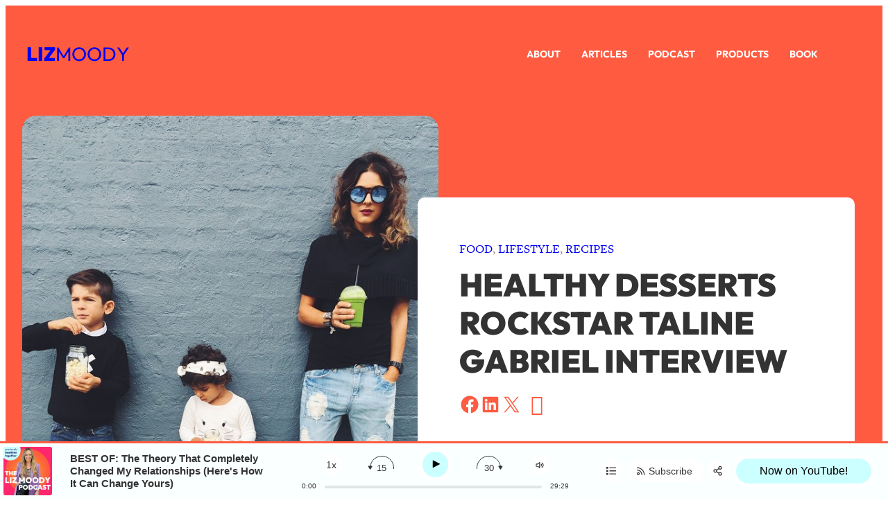

--- FILE ---
content_type: text/html; charset=UTF-8
request_url: https://www.lizmoody.com/share-your-routes-healthy-desserts-rockstar-taline-gabriel-interview/
body_size: 45092
content:
<!DOCTYPE html>
<html lang="en-US">
<head>
	<meta charset="UTF-8" />
<script>
var gform;gform||(document.addEventListener("gform_main_scripts_loaded",function(){gform.scriptsLoaded=!0}),document.addEventListener("gform/theme/scripts_loaded",function(){gform.themeScriptsLoaded=!0}),window.addEventListener("DOMContentLoaded",function(){gform.domLoaded=!0}),gform={domLoaded:!1,scriptsLoaded:!1,themeScriptsLoaded:!1,isFormEditor:()=>"function"==typeof InitializeEditor,callIfLoaded:function(o){return!(!gform.domLoaded||!gform.scriptsLoaded||!gform.themeScriptsLoaded&&!gform.isFormEditor()||(gform.isFormEditor()&&console.warn("The use of gform.initializeOnLoaded() is deprecated in the form editor context and will be removed in Gravity Forms 3.1."),o(),0))},initializeOnLoaded:function(o){gform.callIfLoaded(o)||(document.addEventListener("gform_main_scripts_loaded",()=>{gform.scriptsLoaded=!0,gform.callIfLoaded(o)}),document.addEventListener("gform/theme/scripts_loaded",()=>{gform.themeScriptsLoaded=!0,gform.callIfLoaded(o)}),window.addEventListener("DOMContentLoaded",()=>{gform.domLoaded=!0,gform.callIfLoaded(o)}))},hooks:{action:{},filter:{}},addAction:function(o,r,e,t){gform.addHook("action",o,r,e,t)},addFilter:function(o,r,e,t){gform.addHook("filter",o,r,e,t)},doAction:function(o){gform.doHook("action",o,arguments)},applyFilters:function(o){return gform.doHook("filter",o,arguments)},removeAction:function(o,r){gform.removeHook("action",o,r)},removeFilter:function(o,r,e){gform.removeHook("filter",o,r,e)},addHook:function(o,r,e,t,n){null==gform.hooks[o][r]&&(gform.hooks[o][r]=[]);var d=gform.hooks[o][r];null==n&&(n=r+"_"+d.length),gform.hooks[o][r].push({tag:n,callable:e,priority:t=null==t?10:t})},doHook:function(r,o,e){var t;if(e=Array.prototype.slice.call(e,1),null!=gform.hooks[r][o]&&((o=gform.hooks[r][o]).sort(function(o,r){return o.priority-r.priority}),o.forEach(function(o){"function"!=typeof(t=o.callable)&&(t=window[t]),"action"==r?t.apply(null,e):e[0]=t.apply(null,e)})),"filter"==r)return e[0]},removeHook:function(o,r,t,n){var e;null!=gform.hooks[o][r]&&(e=(e=gform.hooks[o][r]).filter(function(o,r,e){return!!(null!=n&&n!=o.tag||null!=t&&t!=o.priority)}),gform.hooks[o][r]=e)}});
</script>

	<meta name="viewport" content="width=device-width, initial-scale=1" />
<meta name='robots' content='index, follow, max-image-preview:large, max-snippet:-1, max-video-preview:-1' />

	<!-- This site is optimized with the Yoast SEO plugin v26.5 - https://yoast.com/wordpress/plugins/seo/ -->
	<meta name="description" content="Taline Gabriel Interview: the insane food, cute kids &amp; trips that inspire her 100K+ followers daily. She also shares her raw, vegan Oreo recipe (Raweos!)." />
	<link rel="canonical" href="https://www.lizmoody.com/share-your-routes-healthy-desserts-rockstar-taline-gabriel-interview/" />
	<meta property="og:locale" content="en_US" />
	<meta property="og:type" content="article" />
	<meta property="og:title" content="Healthy Desserts Rockstar Taline Gabriel Interview - Liz Moody" />
	<meta property="og:description" content="Taline Gabriel Interview: the insane food, cute kids &amp; trips that inspire her 100K+ followers daily. She also shares her raw, vegan Oreo recipe (Raweos!)." />
	<meta property="og:url" content="https://www.lizmoody.com/share-your-routes-healthy-desserts-rockstar-taline-gabriel-interview/" />
	<meta property="og:site_name" content="Liz Moody" />
	<meta property="article:publisher" content="https://www.facebook.com/lizmoodyhere" />
	<meta property="article:author" content="https://www.facebook.com/lizmoodyhere/" />
	<meta property="article:published_time" content="2015-09-02T23:13:41+00:00" />
	<meta property="article:modified_time" content="2023-10-04T12:53:35+00:00" />
	<meta property="og:image" content="https://www.lizmoody.com/wp-content/uploads/2023/10/talinegabriel4.jpg" />
	<meta property="og:image:width" content="640" />
	<meta property="og:image:height" content="640" />
	<meta property="og:image:type" content="image/jpeg" />
	<meta name="author" content="Liz Moody" />
	<meta name="twitter:card" content="summary_large_image" />
	<meta name="twitter:creator" content="@https://twitter.com/lizmoodyhere" />
	<meta name="twitter:site" content="@lizmoodyhere" />
	<meta name="twitter:label1" content="Written by" />
	<meta name="twitter:data1" content="Liz Moody" />
	<meta name="twitter:label2" content="Est. reading time" />
	<meta name="twitter:data2" content="7 minutes" />
	<script type="application/ld+json" class="yoast-schema-graph">{"@context":"https://schema.org","@graph":[{"@type":"Article","@id":"https://www.lizmoody.com/share-your-routes-healthy-desserts-rockstar-taline-gabriel-interview/#article","isPartOf":{"@id":"https://www.lizmoody.com/share-your-routes-healthy-desserts-rockstar-taline-gabriel-interview/"},"author":{"name":"Liz Moody","@id":"https://www.lizmoody.com/#/schema/person/489057bf3c1f52d93970e55f1cbc9842"},"headline":"Healthy Desserts Rockstar Taline Gabriel Interview","datePublished":"2015-09-02T23:13:41+00:00","dateModified":"2023-10-04T12:53:35+00:00","wordCount":1415,"commentCount":0,"publisher":{"@id":"https://www.lizmoody.com/#organization"},"image":{"@id":"https://www.lizmoody.com/share-your-routes-healthy-desserts-rockstar-taline-gabriel-interview/#primaryimage"},"thumbnailUrl":"https://www.lizmoody.com/wp-content/uploads/2023/10/talinegabriel4.jpg","keywords":["chocolate","dairy free","dessert","gluten free","grain free","paleo","raw","refined sugar free","travel","vegan","vegetarian"],"articleSection":["Food","Lifestyle","Recipes"],"inLanguage":"en-US","potentialAction":[{"@type":"CommentAction","name":"Comment","target":["https://www.lizmoody.com/share-your-routes-healthy-desserts-rockstar-taline-gabriel-interview/#respond"]}]},{"@type":"WebPage","@id":"https://www.lizmoody.com/share-your-routes-healthy-desserts-rockstar-taline-gabriel-interview/","url":"https://www.lizmoody.com/share-your-routes-healthy-desserts-rockstar-taline-gabriel-interview/","name":"Healthy Desserts Rockstar Taline Gabriel Interview - Liz Moody","isPartOf":{"@id":"https://www.lizmoody.com/#website"},"primaryImageOfPage":{"@id":"https://www.lizmoody.com/share-your-routes-healthy-desserts-rockstar-taline-gabriel-interview/#primaryimage"},"image":{"@id":"https://www.lizmoody.com/share-your-routes-healthy-desserts-rockstar-taline-gabriel-interview/#primaryimage"},"thumbnailUrl":"https://www.lizmoody.com/wp-content/uploads/2023/10/talinegabriel4.jpg","datePublished":"2015-09-02T23:13:41+00:00","dateModified":"2023-10-04T12:53:35+00:00","description":"Taline Gabriel Interview: the insane food, cute kids & trips that inspire her 100K+ followers daily. She also shares her raw, vegan Oreo recipe (Raweos!).","breadcrumb":{"@id":"https://www.lizmoody.com/share-your-routes-healthy-desserts-rockstar-taline-gabriel-interview/#breadcrumb"},"inLanguage":"en-US","potentialAction":[{"@type":"ReadAction","target":["https://www.lizmoody.com/share-your-routes-healthy-desserts-rockstar-taline-gabriel-interview/"]}]},{"@type":"ImageObject","inLanguage":"en-US","@id":"https://www.lizmoody.com/share-your-routes-healthy-desserts-rockstar-taline-gabriel-interview/#primaryimage","url":"https://www.lizmoody.com/wp-content/uploads/2023/10/talinegabriel4.jpg","contentUrl":"https://www.lizmoody.com/wp-content/uploads/2023/10/talinegabriel4.jpg","width":640,"height":640},{"@type":"BreadcrumbList","@id":"https://www.lizmoody.com/share-your-routes-healthy-desserts-rockstar-taline-gabriel-interview/#breadcrumb","itemListElement":[{"@type":"ListItem","position":1,"name":"Home","item":"https://www.lizmoody.com/"},{"@type":"ListItem","position":2,"name":"Healthy Desserts Rockstar Taline Gabriel Interview"}]},{"@type":"WebSite","@id":"https://www.lizmoody.com/#website","url":"https://www.lizmoody.com/","name":"Liz Moody","description":"We&#039;re healthier together.","publisher":{"@id":"https://www.lizmoody.com/#organization"},"potentialAction":[{"@type":"SearchAction","target":{"@type":"EntryPoint","urlTemplate":"https://www.lizmoody.com/?s={search_term_string}"},"query-input":{"@type":"PropertyValueSpecification","valueRequired":true,"valueName":"search_term_string"}}],"inLanguage":"en-US"},{"@type":"Organization","@id":"https://www.lizmoody.com/#organization","name":"Liz Moody","url":"https://www.lizmoody.com/","logo":{"@type":"ImageObject","inLanguage":"en-US","@id":"https://www.lizmoody.com/#/schema/logo/image/","url":"https://www.lizmoody.com/wp-content/uploads/2023/10/LIZMOODY.png","contentUrl":"https://www.lizmoody.com/wp-content/uploads/2023/10/LIZMOODY.png","width":359,"height":51,"caption":"Liz Moody"},"image":{"@id":"https://www.lizmoody.com/#/schema/logo/image/"},"sameAs":["https://www.facebook.com/lizmoodyhere","https://x.com/lizmoodyhere","https://instagram.com/lizmoody/","https://www.pinterest.com/healthiertogether/"]},{"@type":"Person","@id":"https://www.lizmoody.com/#/schema/person/489057bf3c1f52d93970e55f1cbc9842","name":"Liz Moody","image":{"@type":"ImageObject","inLanguage":"en-US","@id":"https://www.lizmoody.com/#/schema/person/image/","url":"https://www.lizmoody.com/wp-content/wphb-cache/gravatar/a56/a564ec8e277032e3468f6d12c5ac0e7fx96.jpg","contentUrl":"https://www.lizmoody.com/wp-content/wphb-cache/gravatar/a56/a564ec8e277032e3468f6d12c5ac0e7fx96.jpg","caption":"Liz Moody"},"description":"Liz Moody is a long time writer and editor. Her new cookbook, Healthier Together came out in April 2019 and features more than 100 recipes designed to nourish your bodies and souls. The former food director and Editor-at-Large at MindBodyGreen, her work has also been featured in Vogue, goop, and many publications. She also hosts the podcast Healthier Together, and runs the popular healthy food and lifestyle blog and Instagram account lizmoody.com and @lizmoody, respectively. Her first book, Glow Pops, was released by Clarkson Potter in 2017. She lives in Brooklyn, NY.","sameAs":["https://www.lizmoody.com","https://www.facebook.com/lizmoodyhere/","https://www.instagram.com/lizmoody/","https://www.pinterest.com/heathiertogether/","https://x.com/https://twitter.com/lizmoodyhere"],"url":"https://www.lizmoody.com/author/liz/"},{"@context":"https://schema.org/","@type":"Recipe","name":"Taline Gabriel’s Raweos","description":"","author":{"@type":"Person","name":"Taline Gabriel"},"image":["https://www.lizmoody.com/wp-content/uploads/2015/08/hl-3978-225x225.jpg","https://www.lizmoody.com/wp-content/uploads/2015/08/hl-3978-260x195.jpg","https://www.lizmoody.com/wp-content/uploads/2015/08/hl-3978-320x180.jpg","https://www.lizmoody.com/wp-content/uploads/2015/08/hl-3978.jpg"],"url":"https://www.lizmoody.com/share-your-routes-healthy-desserts-rockstar-taline-gabriel-interview/","recipeIngredient":["3/4 cup (90g) pecans","1 cup (150g) medjool dates","Pinch of salt","1 tsp pure vanilla powder","3 tbsp cacao powder","1 cup cashews (soaked for 2+ hours)","1 tbsp coconut oil","1 tbsp maple syrup","1 tsp vanilla powder"],"recipeInstructions":[{"@type":"HowToStep","text":"Process biscuit ingredients in a food processor until it reaches a dough-like consistency. Roll mixture into a large ball and flatten on cutting board with a rolling pin. Cut in circle shapes with cookie cutter and refrigerate until firm. You can freeze to speed up the process. Drain cashews and blitz filling ingredients in the food processor. Mixture should be creamy and smooth. Spread filling onto chilled cookies and sandwich together. Store cookies in the fridge. Makes 4 servings.","url":"https://www.lizmoody.com/share-your-routes-healthy-desserts-rockstar-taline-gabriel-interview/#instruction-step-1"}],"prepTime":"PT10M","totalTime":"PT10M","recipeYield":["4","4 Servings"],"datePublished":"2015-09-02","@id":"https://www.lizmoody.com/share-your-routes-healthy-desserts-rockstar-taline-gabriel-interview/#recipe","isPartOf":{"@id":"https://www.lizmoody.com/share-your-routes-healthy-desserts-rockstar-taline-gabriel-interview/#article"},"mainEntityOfPage":"https://www.lizmoody.com/share-your-routes-healthy-desserts-rockstar-taline-gabriel-interview/"}]}</script>
	<!-- / Yoast SEO plugin. -->


<title>Healthy Desserts Rockstar Taline Gabriel Interview - Liz Moody</title>
<link rel='dns-prefetch' href='//www.lizmoody.com' />
<link rel='dns-prefetch' href='//stats.wp.com' />
<link rel='dns-prefetch' href='//www.google.com' />
<link rel='dns-prefetch' href='//www.googletagmanager.com' />
<link rel='dns-prefetch' href='//cdn.jsdelivr.net' />
<link rel='dns-prefetch' href='//kit.fontawesome.com' />
<link rel='dns-prefetch' href='//scripts.mediavine.com' />
<link rel='dns-prefetch' href='//ajax.googleapis.com' />
<link rel='dns-prefetch' href='//apis.google.com' />
<link rel='dns-prefetch' href='//google-analytics.com' />
<link rel='dns-prefetch' href='//www.google-analytics.com' />
<link rel='dns-prefetch' href='//ssl.google-analytics.com' />
<link rel='dns-prefetch' href='//ajax.cloudflare.com' />
<link rel='dns-prefetch' href='//use.typekit.net' />
<link rel='dns-prefetch' href='//assets.pinterest.com' />
<link rel='dns-prefetch' href='//connect.facebook.net' />
<link rel='dns-prefetch' href='//www.facebook.com' />
<link rel='dns-prefetch' href='//www.googleadservices.com' />
<link rel='dns-prefetch' href='//chimpstatic.com' />
<link rel="alternate" type="application/rss+xml" title="Liz Moody &raquo; Feed" href="https://www.lizmoody.com/feed/" />
<link rel="alternate" type="application/rss+xml" title="Liz Moody &raquo; Comments Feed" href="https://www.lizmoody.com/comments/feed/" />
<link rel="alternate" type="application/rss+xml" title="Liz Moody &raquo; Healthy Desserts Rockstar Taline Gabriel Interview Comments Feed" href="https://www.lizmoody.com/share-your-routes-healthy-desserts-rockstar-taline-gabriel-interview/feed/" />
<link rel="alternate" title="oEmbed (JSON)" type="application/json+oembed" href="https://www.lizmoody.com/wp-json/oembed/1.0/embed?url=https%3A%2F%2Fwww.lizmoody.com%2Fshare-your-routes-healthy-desserts-rockstar-taline-gabriel-interview%2F" />
<link rel="alternate" title="oEmbed (XML)" type="text/xml+oembed" href="https://www.lizmoody.com/wp-json/oembed/1.0/embed?url=https%3A%2F%2Fwww.lizmoody.com%2Fshare-your-routes-healthy-desserts-rockstar-taline-gabriel-interview%2F&#038;format=xml" />
		<style>
			.lazyload,
			.lazyloading {
				max-width: 100%;
			}
		</style>
		<link rel='stylesheet' id='popup-maker-site-css' href='//www.lizmoody.com/wp-content/uploads/pum/pum-site-styles.css?generated=1738448419&#038;ver=1.21.5' media='all' />
<style id='wp-img-auto-sizes-contain-inline-css'>
img:is([sizes=auto i],[sizes^="auto," i]){contain-intrinsic-size:3000px 1500px}
/*# sourceURL=wp-img-auto-sizes-contain-inline-css */
</style>
<style id='outermost-social-sharing-style-inline-css'>
.wp-block-outermost-social-sharing{align-items:flex-start;background:none;box-sizing:border-box;margin-left:0;padding-left:0;padding-right:0;text-indent:0}.wp-block-outermost-social-sharing .outermost-social-sharing-link a,.wp-block-outermost-social-sharing .outermost-social-sharing-link a:hover{border-bottom:0;box-shadow:none;text-decoration:none}.wp-block-outermost-social-sharing .outermost-social-sharing-link a{padding:.25em}.wp-block-outermost-social-sharing .outermost-social-sharing-link svg{height:1em;width:1em}.wp-block-outermost-social-sharing .outermost-social-sharing-link span:not(.screen-reader-text){font-size:.65em;margin-left:.5em;margin-right:.5em}.wp-block-outermost-social-sharing.has-small-icon-size{font-size:16px}.wp-block-outermost-social-sharing,.wp-block-outermost-social-sharing.has-normal-icon-size{font-size:24px}.wp-block-outermost-social-sharing.has-large-icon-size{font-size:36px}.wp-block-outermost-social-sharing.has-huge-icon-size{font-size:48px}.wp-block-outermost-social-sharing.aligncenter{display:flex;justify-content:center}.wp-block-outermost-social-sharing.alignright{justify-content:flex-end}.wp-block-outermost-social-sharing-link{border-radius:9999px;display:block;height:auto;transition:transform .1s ease}.wp-block-outermost-social-sharing-link a{align-items:center;display:flex;line-height:0;transition:transform .1s ease}.wp-block-outermost-social-sharing-link:hover{transform:scale(1.1)}.wp-block-outermost-social-sharing .wp-block-outermost-social-sharing-link .wp-block-outermost-social-sharing-link-anchor,.wp-block-outermost-social-sharing .wp-block-outermost-social-sharing-link .wp-block-outermost-social-sharing-link-anchor svg,.wp-block-outermost-social-sharing .wp-block-outermost-social-sharing-link .wp-block-outermost-social-sharing-link-anchor:active,.wp-block-outermost-social-sharing .wp-block-outermost-social-sharing-link .wp-block-outermost-social-sharing-link-anchor:hover,.wp-block-outermost-social-sharing .wp-block-outermost-social-sharing-link .wp-block-outermost-social-sharing-link-anchor:visited{color:currentColor;fill:currentColor}.wp-block-outermost-social-sharing:not(.is-style-logos-only) .outermost-social-sharing-link{background-color:#f0f0f0;color:#444}.wp-block-outermost-social-sharing:not(.is-style-logos-only) .outermost-social-sharing-link-bluesky{background-color:#1083fe;color:#fff}.wp-block-outermost-social-sharing:not(.is-style-logos-only) .outermost-social-sharing-link-facebook{background-color:#1877f2;color:#fff}.wp-block-outermost-social-sharing:not(.is-style-logos-only) .outermost-social-sharing-link-flipboard{background-color:#e12828;color:#fff}.wp-block-outermost-social-sharing:not(.is-style-logos-only) .outermost-social-sharing-link-line{background-color:#06c755;color:#fff}.wp-block-outermost-social-sharing:not(.is-style-logos-only) .outermost-social-sharing-link-linkedin{background-color:#0a66c2;color:#fff}.wp-block-outermost-social-sharing:not(.is-style-logos-only) .outermost-social-sharing-link-pinterest{background-color:#bd081c;color:#fff}.wp-block-outermost-social-sharing:not(.is-style-logos-only) .outermost-social-sharing-link-pocket{background-color:#ef4056;color:#fff}.wp-block-outermost-social-sharing:not(.is-style-logos-only) .outermost-social-sharing-link-reddit{background-color:#ff4500;color:#fff}.wp-block-outermost-social-sharing:not(.is-style-logos-only) .outermost-social-sharing-link-skype{background-color:#0078ca;color:#fff}.wp-block-outermost-social-sharing:not(.is-style-logos-only) .outermost-social-sharing-link-telegram{background-color:#229ed9;color:#fff}.wp-block-outermost-social-sharing:not(.is-style-logos-only) .outermost-social-sharing-link-threads{background-color:#000;color:#fff}.wp-block-outermost-social-sharing:not(.is-style-logos-only) .outermost-social-sharing-link-tumblr{background-color:#011935;color:#fff}.wp-block-outermost-social-sharing:not(.is-style-logos-only) .outermost-social-sharing-link-viber{background-color:#665ca7;color:#fff}.wp-block-outermost-social-sharing:not(.is-style-logos-only) .outermost-social-sharing-link-whatsapp{background-color:#25d366;color:#fff}.wp-block-outermost-social-sharing:not(.is-style-logos-only) .outermost-social-sharing-link-x{background-color:#000;color:#fff}.wp-block-outermost-social-sharing.is-style-logos-only .outermost-social-sharing-link{background:none}.wp-block-outermost-social-sharing.is-style-logos-only .outermost-social-sharing-link a{padding:0}.wp-block-outermost-social-sharing.is-style-logos-only .outermost-social-sharing-link svg{height:1.25em;width:1.25em}.wp-block-outermost-social-sharing.is-style-logos-only .outermost-social-sharing-link{color:#444}.wp-block-outermost-social-sharing.is-style-logos-only .outermost-social-sharing-link-bluesky{color:#1083fe}.wp-block-outermost-social-sharing.is-style-logos-only .outermost-social-sharing-link-facebook{color:#1877f2}.wp-block-outermost-social-sharing.is-style-logos-only .outermost-social-sharing-link-flipboard{color:#e12828}.wp-block-outermost-social-sharing.is-style-logos-only .outermost-social-sharing-link-line{color:#06c755}.wp-block-outermost-social-sharing.is-style-logos-only .outermost-social-sharing-link-linkedin{color:#0a66c2}.wp-block-outermost-social-sharing.is-style-logos-only .outermost-social-sharing-link-pinterest{color:#bd081c}.wp-block-outermost-social-sharing.is-style-logos-only .outermost-social-sharing-link-pocket{color:#ef4056}.wp-block-outermost-social-sharing.is-style-logos-only .outermost-social-sharing-link-reddit{color:#ff4500}.wp-block-outermost-social-sharing.is-style-logos-only .outermost-social-sharing-link-skype{color:#0078ca}.wp-block-outermost-social-sharing.is-style-logos-only .outermost-social-sharing-link-telegram{color:#229ed9}.wp-block-outermost-social-sharing.is-style-logos-only .outermost-social-sharing-link-threads{color:#000}.wp-block-outermost-social-sharing.is-style-logos-only .outermost-social-sharing-link-tumblr{color:#011935}.wp-block-outermost-social-sharing.is-style-logos-only .outermost-social-sharing-link-twitter{color:#1da1f2}.wp-block-outermost-social-sharing.is-style-logos-only .outermost-social-sharing-link-viber{color:#665ca7}.wp-block-outermost-social-sharing.is-style-logos-only .outermost-social-sharing-link-whatsapp{color:#25d366}.wp-block-outermost-social-sharing.is-style-logos-only .outermost-social-sharing-link-x{color:#000}.wp-block-outermost-social-sharing.is-style-pill-shape .outermost-social-sharing-link{width:auto}.wp-block-outermost-social-sharing.is-style-pill-shape .outermost-social-sharing-link a{padding-left:.6666666667em;padding-right:.6666666667em}.wp-block-post-template.is-flex-container .wp-block-outermost-social-sharing li{width:auto}

/*# sourceURL=https://www.lizmoody.com/wp-content/plugins/social-sharing-block/build/social-sharing/style-index.css */
</style>
<link rel='stylesheet' id='tasty-recipes-main-css' href='https://www.lizmoody.com/wp-content/uploads/hummingbird-assets/d42a792124704aed09430eccee22c416.css' media='all' />
<style id='tasty-recipes-main-inline-css'>
body{--tr-star-color:#F2B955}/* Bold recipe card styles. */ .tasty-recipes{border:5px solid #667;margin-top:6em;margin-bottom:4em}.tasty-recipes.tasty-recipes-has-plug{margin-bottom:1em}.tasty-recipes-plug{margin-bottom:4em}.tasty-recipes-print-button{display:none}.tasty-recipes-image-shim{height:69.5px;clear:both}.tasty-recipes-entry-header{background-color:#667;color:#fff;text-align:center;padding-top:35px;padding-bottom:1.5em;padding-left:2.5em;padding-right:2.5em}.tasty-recipes-entry-header.tasty-recipes-has-image{padding-top:0px}.tasty-recipes-entry-header .tasty-recipes-image{float:none;text-align:center;transform:translateY(-115px);margin-bottom:1em;/* Decide if we need this */}.tasty-recipes-entry-header .tasty-recipes-image img{-webkit-border-radius:50%;-moz-border-radius:50%;border-radius:50%;border:5px solid #667;height:150px;width:150px;display:inline-block;object-fit:cover}.tasty-recipes-entry-header h2{font-size:2em;font-weight:400;text-transform:lowercase;margin-bottom:0;text-align:center;color:#fff;margin-top:0;padding-top:0;padding-bottom:0}.tasty-recipes-has-image .tasty-recipes-entry-header h2{margin-top:-115px}.tasty-recipes-entry-header hr{border:1px solid #b7bbc6;background-color:#b7bbc6;margin-bottom:1em;margin-top:1em}.tasty-recipes-entry-header div.tasty-recipes-rating{text-decoration:none;border:none;display:block;font-size:1.375em}.tasty-recipes-entry-header .tasty-recipes-rating:hover{text-decoration:none}.tasty-recipes-entry-header .tasty-recipes-rating p{margin-bottom:0}.tasty-recipes-no-ratings-buttons .unchecked,.tasty-recipes-no-ratings-buttons .checked,.tasty-recipes-entry-header span.tasty-recipes-rating{color:#fff;color:var(--tr-star-color,#fff)}.tasty-recipes-entry-header .rating-label{font-style:italic;color:#b7bbc6;font-size:0.6875em;display:block}.tasty-recipes,.tasty-recipes-ratings{--tr-star-size:0.97em!important;--tr-star-margin:0.5em!important}.tasty-recipes-entry-header .tasty-recipes-details{margin-top:1em}.tasty-recipes-entry-header .tasty-recipes-details ul{list-style-type:none;margin:0}.tasty-recipes-entry-header .tasty-recipes-details ul li{display:inline-block;margin-left:0.5em;margin-right:0.5em;font-size:1em;line-height:2.5em;color:#fff}@media only screen and (max-width:520px){.tasty-recipes-entry-header .tasty-recipes-details .detail-icon{height:0.8em;margin-top:0.4em}.tasty-recipes-entry-header .tasty-recipes-details ul li{font-size:0.875em;line-height:1.75em}}@media only screen and (min-width:520px){.tasty-recipes-entry-header .tasty-recipes-details .detail-icon{height:1em;margin-top:0.6em}.tasty-recipes-entry-header .tasty-recipes-details ul li{font-size:1em;line-height:2.5em}}.tasty-recipes-entry-header .tasty-recipes-details .tasty-recipes-label{font-style:italic;color:#b7bbc6;margin-right:0.125em}.tasty-recipes-entry-header .tasty-recipes-details .detail-icon{vertical-align:top;margin-right:0.2em;display:inline-block;color:#FFF}.tasty-recipes-entry-header .tasty-recipes-details .author a{color:inherit;text-decoration:underline}.tasty-recipes-entry-content{padding-top:1.25em}.tasty-recipes-entry-content .tasty-recipes-buttons{margin-bottom:1.25em;margin-left:1.25em;margin-right:1.25em}.tasty-recipes-entry-content .tasty-recipes-buttons:after{content:' ';display:block;clear:both}.tasty-recipes-entry-content .tasty-recipes-button-wrap{width:50%;display:inline-block;float:left;box-sizing:border-box}.tasty-recipes-quick-links a.button,.tasty-recipes-entry-content .tasty-recipes-buttons a{text-transform:uppercase;text-align:center;display:block;color:#fff;color:var(--tr-button-text-color,#fff);background-color:#667;background-color:var(--tr-button-color,#666677);font-size:1em;line-height:1.375em;padding:1em;font-weight:bold;margin-top:0;border:none;border-radius:0;text-decoration:none}.tasty-recipes-quick-links a.button{display:inline-block}.tasty-recipes-entry-content a img{box-shadow:none;-webkit-box-shadow:none}.tasty-recipes-quick-links a.button:hover,.tasty-recipes-entry-content .tasty-recipes-buttons a:hover{border:none}.tasty-recipes-entry-content .tasty-recipes-buttons img{vertical-align:top}.tasty-recipes-entry-content .tasty-recipes-buttons .svg-print,.tasty-recipes-entry-content .tasty-recipes-buttons .svg-pinterest,.tasty-recipes-entry-content .tasty-recipes-buttons .svg-heart-regular,.tasty-recipes-entry-content .tasty-recipes-buttons .svg-heart-solid{height:1.25em;margin-right:0.375em;margin-bottom:0;background:none;display:inline-block;vertical-align:middle}@media only screen and (min-width:520px){.tasty-recipes-entry-content .tasty-recipes-button-wrap:first-child{padding-right:0.625em}.tasty-recipes-entry-content .tasty-recipes-button-wrap:last-child{padding-left:0.625em}}@media only screen and (max-width:520px){.tasty-recipes-entry-content .tasty-recipes-button-wrap{width:100%}.tasty-recipes-entry-content .tasty-recipes-button-wrap:nth-child(2){padding-top:1em}}.tasty-recipes-entry-content h3{text-transform:uppercase;font-size:0.75em;color:#979599;margin:1.5em 0}.tasty-recipes-ingredients-header,.tasty-recipes-instructions-header{margin:1.5em 0}.tasty-recipes-entry-content h4{font-size:1em;padding-top:0;margin-bottom:1.5em;margin-top:1.5em}.tasty-recipes-entry-content hr{background-color:#eae9eb;border:1px solid #eae9eb;margin-top:1em;margin-bottom:1em}.tasty-recipes-entry-content .tasty-recipes-description,.tasty-recipes-entry-content .tasty-recipes-ingredients,.tasty-recipes-entry-content .tasty-recipes-instructions,.tasty-recipes-entry-content .tasty-recipes-keywords{padding-left:1.25em;padding-right:1.25em}.tasty-recipes-entry-content .tasty-recipes-description h3{display:none}.tasty-recipes-entry-content .tasty-recipes-description p{margin-bottom:1em}.tasty-recipes-entry-content .tasty-recipes-ingredients ul,.tasty-recipes-entry-content .tasty-recipes-instructions ul{list-style-type:none;margin-left:0;margin-bottom:1.5em;padding:0}.tasty-recipes-entry-content .tasty-recipes-ingredients ul li,.tasty-recipes-entry-content .tasty-recipes-instructions ul li{margin-bottom:0.625em;list-style-type:none;position:relative;margin-left:1.5em;line-height:1.46}.tasty-recipes-entry-content .tasty-recipes-ingredients ul li:before,.tasty-recipes-entry-content .tasty-recipes-instructions ul li:before{background-color:#667;-webkit-border-radius:50%;-moz-border-radius:50%;border-radius:50%;height:0.5em;width:0.5em;display:block;content:' ';left:-1.25em;top:0.375em;position:absolute}.tasty-recipes-entry-content .tasty-recipes-ingredients ol,.tasty-recipes-entry-content .tasty-recipes-instructions ol{counter-reset:li;margin-left:0;padding:0}.tasty-recipes-entry-content .tasty-recipes-ingredients ol>li,.tasty-recipes-entry-content .tasty-recipes-instructions ol>li{list-style-type:none;position:relative;margin-bottom:1em;margin-left:1.5em;line-height:1.46}.tasty-recipes-entry-content .tasty-recipes-ingredients ol>li:before,.tasty-recipes-entry-content .tasty-recipes-instructions ol>li:before{content:counter(li);counter-increment:li;position:absolute;background-color:#667;-webkit-border-radius:50%;-moz-border-radius:50%;border-radius:50%;height:1.45em;width:1.45em;color:#fff;left:-1.25em;transform:translateX(-50%);line-height:1.5em;font-size:0.6875em;text-align:center;top:0.1875em}.tasty-recipes-entry-content .tasty-recipes-ingredients li li,.tasty-recipes-entry-content .tasty-recipes-instructions li li{margin-top:0.625em}.tasty-recipes-entry-content .tasty-recipes-ingredients li ul,.tasty-recipes-entry-content .tasty-recipes-ingredients li ol,.tasty-recipes-entry-content .tasty-recipes-instructions li ul,.tasty-recipes-entry-content .tasty-recipes-instructions li ol{margin-bottom:0}.tasty-recipes-entry-content .tasty-recipes-equipment{padding-left:1.25em;padding-right:1.25em}.tasty-recipes-entry-content .tasty-recipe-video-embed~.tasty-recipes-equipment{padding-top:1em}.tasty-recipes-entry-content .tasty-recipes-notes{padding:1.25em;background-color:#edf0f2}.tasty-recipes-entry-content .tasty-recipes-notes ol{counter-reset:li;margin-left:0;padding:0}.tasty-recipes-entry-content .tasty-recipes-notes ul{margin-left:0;padding:0}.tasty-recipes-entry-content .tasty-recipes-notes p,.tasty-recipes-entry-content .tasty-recipes-notes ul,.tasty-recipes-entry-content .tasty-recipes-notes ol{background-color:#fff;padding-bottom:1.25em;margin-bottom:1.5em;position:relative;-webkit-clip-path:polygon(20px 0,100% 0,100% 100%,0 100%,0 20px);clip-path:polygon(20px 0,100% 0,100% 100%,0 100%,0 20px)}@media only screen and (min-width:520px){.tasty-recipes-entry-content .tasty-recipes-notes p,.tasty-recipes-entry-content .tasty-recipes-notes ul,.tasty-recipes-entry-content .tasty-recipes-notes ol{padding-left:1.5625em;padding-right:1.5625em;padding-top:1.25em}.tasty-recipes-entry-content .tasty-recipes-notes ul,.tasty-recipes-entry-content .tasty-recipes-notes ol{margin-left:2em}}.tasty-recipes-entry-content .tasty-recipes-notes p,.tasty-recipes-entry-content .tasty-recipes-notes ul li,.tasty-recipes-entry-content .tasty-recipes-notes ol li{padding-left:2.5em}.tasty-recipes-entry-content .tasty-recipes-notes ul li,.tasty-recipes-entry-content .tasty-recipes-notes ol li{position:relative;list-style:none;padding-top:1em;margin-left:0;margin-bottom:0}.tasty-recipes-entry-content .tasty-recipes-notes p:before,.tasty-recipes-entry-content .tasty-recipes-notes ul li:before{content:'i';display:block;background-color:#667;-webkit-border-radius:50%;-moz-border-radius:50%;border-radius:50%;height:1.3em;width:1.3em;font-size:0.75em;line-height:1.3em;text-align:center;color:#fff;position:absolute;left:1.167em;top:1.9em}.tasty-recipes-entry-content .tasty-recipes-notes ol>li:before{content:counter(li);counter-increment:li;position:absolute;background-color:#667;-webkit-border-radius:50%;-moz-border-radius:50%;border-radius:50%;height:1.45em;width:1.45em;color:#fff;left:2em;transform:translateX(-50%);line-height:1.5em;font-size:0.6875em;text-align:center;top:2em}.tasty-recipes-entry-content .tasty-recipes-notes p:last-child{margin-bottom:0}.tasty-recipes-entry-content .tasty-recipes-other-details{background-color:#edf0f2;padding:0 1.25em 1.25em}.tasty-recipes-entry-content .tasty-recipes-other-details ul{color:#667;display:flex;flex-wrap:wrap;font-size:0.85rem;list-style:none;margin-bottom:0}.tasty-recipes-entry-content .tasty-recipes-other-details ul li{margin:0 0.5rem;list-style:none}.tasty-recipes-entry-content .tasty-recipes-other-details ul li .tasty-recipes-label{font-style:italic}.tasty-recipes-entry-content .tasty-recipes-other-details .detail-icon{color:#667;vertical-align:top;margin-right:0.2em;display:inline-block}@media only screen and (max-width:520px){.tasty-recipes-entry-content .tasty-recipes-other-details .detail-icon{height:0.8em;margin-top:0.4em}.tasty-recipes-entry-content .tasty-recipes-other-details ul li{font-size:0.875em;line-height:1.75em}}@media only screen and (min-width:520px){.tasty-recipes-entry-content .tasty-recipes-other-details .detail-icon{height:1em;margin-top:0.8em}.tasty-recipes-entry-content .tasty-recipes-other-details ul li{font-size:1em;line-height:2.5em}}.tasty-recipes-entry-content .tasty-recipes-keywords{background-color:#edf0f2;padding-bottom:1em;padding-top:1em}.tasty-recipes-entry-content .tasty-recipes-keywords p{font-size:0.7em;font-style:italic;color:#979599;margin-bottom:0}.tasty-recipes-entry-content .tasty-recipes-keywords p span{font-weight:bold}.tasty-recipes-nutrifox{text-align:center;margin:0}.nutrifox-label{background-color:#edf0f2}.tasty-recipes-nutrifox iframe{width:100%;display:block;margin:0}.tasty-recipes-entry-content .tasty-recipes-nutrition{padding:1.25em;color:#667}.tasty-recipes-nutrition .tasty-recipes-label{font-style:italic;color:#b7bbc6;margin-right:0.125em;font-weight:400}.tasty-recipes-nutrition ul li{float:none;display:inline-block;line-height:2em;margin:0 10px 0 0}.tasty-recipes-entry-footer{background-color:#667}.tasty-recipes-entry-footer img,.tasty-recipes-entry-footer svg{color:#FFF}.tasty-recipes-entry-content .tasty-recipes-entry-footer h3{color:#fff}.tasty-recipes-entry-footer{color:#fff}.tasty-recipes-entry-footer:after{content:' ';display:block;clear:both}/* Print view styles */ .tasty-recipes-print-view .tasty-recipe-video-embed,.tasty-recipes-print-view .tasty-recipes-other-details,.tasty-recipes-print .tasty-recipes-entry-header .tasty-recipes-details .detail-icon,.tasty-recipes-print .tasty-recipes-entry-content .tasty-recipes-notes p:before,.tasty-recipes-print .tasty-recipes-entry-content .tasty-recipes-notes ul li:before,.tasty-recipes-print .tasty-recipes-entry-content .tasty-recipes-ingredients ul li:before,.tasty-recipes-print .tasty-recipes-entry-content .tasty-recipes-ingredients ol li:before,.tasty-recipes-print .tasty-recipes-entry-content .tasty-recipes-instructions ul li:before,.tasty-recipes-print .tasty-recipes-entry-content .tasty-recipes-instructions ol li:before,.tasty-recipes-print .tasty-recipes-entry-content .tasty-recipes-notes ol>li:before,.tasty-recipes-print .tasty-recipes-entry-footer img{display:none}.tasty-recipes-print-view{font-size:11px;background-color:#fff;line-height:1.5em}.tasty-recipes-print{padding:0}.tasty-recipes-print-view .tasty-recipes{margin-top:1em}.tasty-recipes-print-view .tasty-recipes-entry-content h3{font-size:1.2em;letter-spacing:0.1em;margin:0 0 10px 0}.tasty-recipes-print-view .tasty-recipes-ingredients-header,.tasty-recipes-print-view .tasty-recipes-instructions-header{margin:0}.tasty-recipes-print-view .tasty-recipes-ingredients,.tasty-recipes-print-view .tasty-recipes-instructions{padding:1.25em}.tasty-recipes-print .tasty-recipes-entry-header{background-color:inherit;color:inherit;padding:0;text-align:left}.tasty-recipes-print .tasty-recipes-entry-header .tasty-recipes-image{float:right;transform:none}.tasty-recipes-print.tasty-recipes-has-image .tasty-recipes-entry-header h2{margin-top:0;text-align:left}.tasty-recipes-print .tasty-recipes-entry-header h2{color:inherit;margin-bottom:0.5em}.tasty-recipes-print .tasty-recipes-entry-header hr{display:none}.tasty-recipes-print .tasty-recipes-entry-header span.tasty-recipes-rating{color:#000}.tasty-recipes-entry-header div.tasty-recipes-rating a{text-decoration:none}.tasty-recipes-entry-header div.tasty-recipes-rating p{margin-top:4px}.tasty-recipes-print .tasty-recipes-entry-header .tasty-recipes-details ul{padding:0;clear:none}.tasty-recipes-print .tasty-recipes-entry-header .tasty-recipes-details ul li{line-height:1.5em;color:#000;margin:0 10px 0 0}.tasty-recipes-print .tasty-recipes-entry-content img{max-width:50%;height:auto}.tasty-recipes-print .tasty-recipes-entry-content .tasty-recipes-ingredients ol li,.tasty-recipes-print .tasty-recipes-entry-content .tasty-recipes-instructions ol li{margin-bottom:0.5em;list-style:decimal;line-height:1.5em}.tasty-recipes-print .tasty-recipes-entry-content .tasty-recipes-ingredients ul li,.tasty-recipes-print .tasty-recipes-entry-content .tasty-recipes-instructions ul li{margin-bottom:0.5em;line-height:1.1;list-style:disc}.tasty-recipes-print .tasty-recipes-entry-content .tasty-recipes-notes{background:none!important}.tasty-recipes-print .tasty-recipes-entry-content .tasty-recipes-notes ul,.tasty-recipes-print .tasty-recipes-entry-content .tasty-recipes-notes ol{background:none!important}.tasty-recipes-print .tasty-recipes-entry-content .tasty-recipes-notes ol li{padding:0;clip-path:none;background:none;line-height:1.5em;list-style:decimal}.tasty-recipes-print .tasty-recipes-entry-content .tasty-recipes-notes p{padding:0;clip-path:none;background:none;line-height:1.5em}.tasty-recipes-print .tasty-recipes-entry-content .tasty-recipes-notes ul li{padding:0;clip-path:none;background:none;line-height:1.5em;list-style:disc}.tasty-recipes-print .tasty-recipes-source-link{text-align:center}.tasty-recipes-entry-content .tasty-recipes-ingredients ul li[data-tr-ingredient-checkbox]:before{display:none}.tasty-recipes-cook-mode{margin-top:1em}.tasty-recipes-cook-mode__label{font-style:italic;color:#667;font-weight:normal}.tasty-recipes-cook-mode__helper{font-size:1em}.tasty-recipes-cook-mode .tasty-recipes-cook-mode__switch .tasty-recipes-cook-mode__switch-slider{background-color:#667}
.tasty-recipes-rating-outline,.tasty-recipes-rating-solid{display:inline-block;line-height:1}.tasty-recipes-rating-outline svg,.tasty-recipes-rating-solid svg{fill:currentColor;height:var(--tr-star-size,18px);width:var(--tr-star-size,18px)}.tasty-recipes-rating-outline[data-tr-clip="10"] svg,.tasty-recipes-rating-solid[data-tr-clip="10"] svg{fill:url(#tasty-recipes-clip-10)}.tasty-recipes-rating-outline[data-tr-clip="20"] svg,.tasty-recipes-rating-solid[data-tr-clip="20"] svg{fill:url(#tasty-recipes-clip-20)}.tasty-recipes-rating-outline[data-tr-clip="30"] svg,.tasty-recipes-rating-solid[data-tr-clip="30"] svg{fill:url(#tasty-recipes-clip-30)}.tasty-recipes-rating-outline[data-tr-clip="40"] svg,.tasty-recipes-rating-solid[data-tr-clip="40"] svg{fill:url(#tasty-recipes-clip-40)}.tasty-recipes-rating-outline[data-tr-clip="50"] svg,.tasty-recipes-rating-solid[data-tr-clip="50"] svg{fill:url(#tasty-recipes-clip-50)}.tasty-recipes-rating-outline[data-tr-clip="60"] svg,.tasty-recipes-rating-solid[data-tr-clip="60"] svg{fill:url(#tasty-recipes-clip-60)}.tasty-recipes-rating-outline[data-tr-clip="70"] svg,.tasty-recipes-rating-solid[data-tr-clip="70"] svg{fill:url(#tasty-recipes-clip-70)}.tasty-recipes-rating-outline[data-tr-clip="80"] svg,.tasty-recipes-rating-solid[data-tr-clip="80"] svg{fill:url(#tasty-recipes-clip-80)}.tasty-recipes-rating-outline[data-tr-clip="90"] svg,.tasty-recipes-rating-solid[data-tr-clip="90"] svg{fill:url(#tasty-recipes-clip-90)}.tasty-recipes-rating-outline[data-tr-clip="0"] svg{fill:url(#tasty-recipes-clip-0)}.tasty-recipes-rating-solid{--tr-star-opacity:.4}.tasty-recipes-rating-solid[data-tr-clip="0"] svg{opacity:var(--tr-star-opacity)}[data-tr-default-rating]>span:not([data-tr-checked]) .tasty-recipes-rating-solid svg{--tr-star-opacity:.4;opacity:var(--tr-star-opacity)}[data-tr-default-rating]>span:not([data-tr-checked]) .tasty-recipes-rating-outline svg{fill:url(#tasty-recipes-clip-0)}[data-tr-default-rating] span[data-tr-checked]~span .tasty-recipes-rating-solid svg{fill:currentColor;--tr-star-opacity:1}[data-tr-default-rating] span[data-tr-checked]~span .tasty-recipes-rating-outline svg{fill:currentColor}input.tasty-recipes-rating:checked~span .tasty-recipes-rating-solid svg{fill:currentColor;--tr-star-opacity:1}input.tasty-recipes-rating:checked~span .tasty-recipes-rating-outline svg{fill:currentColor}@media only screen and (min-width:1024px){.tasty-recipes-ratings-buttons:hover span .tasty-recipes-rating-solid svg{--tr-star-opacity:.4!important;opacity:var(--tr-star-opacity)}.tasty-recipes-ratings-buttons:hover span .tasty-recipes-rating-outline svg{fill:url(#tasty-recipes-clip-0)!important}.tasty-recipes-ratings-buttons:hover>:hover .tasty-recipes-rating-solid svg,.tasty-recipes-ratings-buttons:not(:hover)>input:checked~span .tasty-recipes-rating-solid svg,.tasty-recipes-ratings-buttons>:hover .tasty-recipes-rating-solid svg,.tasty-recipes-ratings-buttons>:hover~span .tasty-recipes-rating-solid svg{fill:currentColor!important;--tr-star-opacity:1!important}.tasty-recipes-ratings-buttons:hover>:hover .tasty-recipes-rating-outline svg,.tasty-recipes-ratings-buttons:not(:hover)>input:checked~span .tasty-recipes-rating-outline svg,.tasty-recipes-ratings-buttons>:hover .tasty-recipes-rating-outline svg,.tasty-recipes-ratings-buttons>:hover~span .tasty-recipes-rating-outline svg{fill:currentColor!important}}.tasty-recipes-static-tooltip{background-color:#000;border-radius:4px;color:#fff;font-size:.9rem;opacity:0;padding:5px 10px;position:absolute;text-align:center;transition:opacity .5s ease-in-out,visibility .5s ease-in-out,transform .5s cubic-bezier(.71,1.7,.77,1.24);vertical-align:middle;visibility:hidden;width:230px;z-index:9}.tasty-recipes-static-tooltip.opened{opacity:1;transform:translateY(-4px);visibility:visible}.tasty-recipes-static-tooltip a{color:#f7d578;display:block}.tasty-recipes-static-tooltip:after{border-left:6px solid transparent;border-right:6px solid transparent;border-top:6px solid #000;bottom:-6px;content:"";font-size:0;left:calc(50% - 4px);line-height:0;pointer-events:none;position:absolute;transform:translateZ(0);transition:opacity .2s ease-in-out,visibility .2s ease-in-out,transform .2s cubic-bezier(.71,1.7,.77,1.24);width:0;z-index:99}.tasty-recipes-static-tooltip.tr-hide-tail:after{display:none}.tasty-recipes,.tasty-recipes-quick-links,.tasty-recipes-ratings,.wp-admin .tasty-recipes-comment-form{--tr-star-size:18px;--tr-star-margin:3px}.tasty-recipes-rating,.tasty-recipes-ratings-buttons{color:#f2b955;color:var(--tr-star-color,#f2b955)}.tasty-recipes-comment-form{border:none;margin:0;padding:0}.tasty-recipes-comment-form.tasty-recipes-ratings{display:block}.tasty-recipes-entry-header div.tasty-recipes-rating p,.tasty-recipes-rating-stars,.tasty-recipes-ratings,.tasty-recipes-ratings-buttons{display:inline-flex}.tasty-recipes-entry-header div.tasty-recipes-rating p span.tasty-recipes-rating,.tasty-recipes-rating-stars span.tasty-recipes-rating,.tasty-recipes-ratings span.tasty-recipes-rating,.tasty-recipes-ratings-buttons span.tasty-recipes-rating{cursor:pointer;display:inline-block;font-size:var(--tr-star-size,1.1em);margin:0;padding-right:var(--tr-star-margin,.3em)}.tasty-recipes-entry-header div.tasty-recipes-rating p span.tasty-recipes-rating:first-child[data-rating="5"],.tasty-recipes-rating-stars span.tasty-recipes-rating:first-child[data-rating="5"],.tasty-recipes-ratings span.tasty-recipes-rating:first-child[data-rating="5"],.tasty-recipes-ratings-buttons span.tasty-recipes-rating:first-child[data-rating="5"]{padding-right:0}.tasty-recipes-entry-header div.tasty-recipes-rating p{display:flex;justify-content:center}.tasty-recipes-ratings-buttons{flex-direction:row-reverse}.tasty-recipes-ratings-buttons input[type=radio]{clip:auto;cursor:pointer;display:inline-block!important;height:auto;margin:0;margin-left:calc((var(--tr-star-size,1.1em)+var(--tr-star-margin))*-1);opacity:0;position:relative;width:1.1em!important;width:calc(var(--tr-star-size,1.1em)+var(--tr-star-margin))!important;z-index:2}.tasty-recipes-ratings-buttons>span{position:relative}.tasty-recipes-ratings-buttons>span i{font-style:normal}.tasty-recipes-ratings-buttons>span:first-child{padding-right:0!important}.tasty-recipes-rating a,.tasty-recipes-rating a:link{background:none;outline:none;text-decoration:none}.tasty-recipes-screen-reader{clip:rect(1px,1px,1px,1px);word-wrap:normal!important;border:0;clip-path:inset(50%);height:1px;margin:-1px;overflow:hidden;padding:0;position:absolute;width:1px}.tasty-recipes-rating-link{align-items:center;display:inline-flex}.tasty-recipes-rating-link .rating-label{font-size:80%;padding-left:.4em}.tasty-recipes-selected-minimum-rating .comment-form-comment label .required{display:none}.tasty-recipes-has-ratings{text-decoration:none!important}
/*# sourceURL=tasty-recipes-main-inline-css */
</style>
<style id='gpd-blocks-related-posts-style-inline-css'>


/*# sourceURL=https://www.lizmoody.com/wp-content/plugins/simple-blocks-main/blocks/related-posts/build/style-index.css */
</style>
<link rel='stylesheet' id='wp-block-library-css' href='https://www.lizmoody.com/wp-includes/css/dist/block-library/style.min.css' media='all' />
<link rel='stylesheet' id='wp-components-css' href='https://www.lizmoody.com/wp-includes/css/dist/components/style.min.css' media='all' />
<link rel='stylesheet' id='wp-preferences-css' href='https://www.lizmoody.com/wp-includes/css/dist/preferences/style.min.css' media='all' />
<link rel='stylesheet' id='wp-block-editor-css' href='https://www.lizmoody.com/wp-includes/css/dist/block-editor/style.min.css' media='all' />
<link rel='stylesheet' id='popup-maker-block-library-style-css' href='https://www.lizmoody.com/wp-content/uploads/hummingbird-assets/c2ee44cff7baf31fb7ff4127fb18e1ff.css' media='all' />
<style id='global-styles-inline-css'>
:root{--wp--preset--aspect-ratio--square: 1;--wp--preset--aspect-ratio--4-3: 4/3;--wp--preset--aspect-ratio--3-4: 3/4;--wp--preset--aspect-ratio--3-2: 3/2;--wp--preset--aspect-ratio--2-3: 2/3;--wp--preset--aspect-ratio--16-9: 16/9;--wp--preset--aspect-ratio--9-16: 9/16;--wp--preset--color--black: #000000;--wp--preset--color--cyan-bluish-gray: #abb8c3;--wp--preset--color--white: #ffffff;--wp--preset--color--pale-pink: #f78da7;--wp--preset--color--vivid-red: #cf2e2e;--wp--preset--color--luminous-vivid-orange: #ff6900;--wp--preset--color--luminous-vivid-amber: #fcb900;--wp--preset--color--light-green-cyan: #7bdcb5;--wp--preset--color--vivid-green-cyan: #00d084;--wp--preset--color--pale-cyan-blue: #8ed1fc;--wp--preset--color--vivid-cyan-blue: #0693e3;--wp--preset--color--vivid-purple: #9b51e0;--wp--preset--color--base: #ffffff;--wp--preset--color--contrast: #333333;--wp--preset--color--primary: #ff5b41;--wp--preset--color--secondary: #ff256c;--wp--preset--color--tertiary: #ccffff;--wp--preset--color--quaternary: #a18a87;--wp--preset--color--neutral: #fff5eb;--wp--preset--gradient--vivid-cyan-blue-to-vivid-purple: linear-gradient(135deg,rgb(6,147,227) 0%,rgb(155,81,224) 100%);--wp--preset--gradient--light-green-cyan-to-vivid-green-cyan: linear-gradient(135deg,rgb(122,220,180) 0%,rgb(0,208,130) 100%);--wp--preset--gradient--luminous-vivid-amber-to-luminous-vivid-orange: linear-gradient(135deg,rgb(252,185,0) 0%,rgb(255,105,0) 100%);--wp--preset--gradient--luminous-vivid-orange-to-vivid-red: linear-gradient(135deg,rgb(255,105,0) 0%,rgb(207,46,46) 100%);--wp--preset--gradient--very-light-gray-to-cyan-bluish-gray: linear-gradient(135deg,rgb(238,238,238) 0%,rgb(169,184,195) 100%);--wp--preset--gradient--cool-to-warm-spectrum: linear-gradient(135deg,rgb(74,234,220) 0%,rgb(151,120,209) 20%,rgb(207,42,186) 40%,rgb(238,44,130) 60%,rgb(251,105,98) 80%,rgb(254,248,76) 100%);--wp--preset--gradient--blush-light-purple: linear-gradient(135deg,rgb(255,206,236) 0%,rgb(152,150,240) 100%);--wp--preset--gradient--blush-bordeaux: linear-gradient(135deg,rgb(254,205,165) 0%,rgb(254,45,45) 50%,rgb(107,0,62) 100%);--wp--preset--gradient--luminous-dusk: linear-gradient(135deg,rgb(255,203,112) 0%,rgb(199,81,192) 50%,rgb(65,88,208) 100%);--wp--preset--gradient--pale-ocean: linear-gradient(135deg,rgb(255,245,203) 0%,rgb(182,227,212) 50%,rgb(51,167,181) 100%);--wp--preset--gradient--electric-grass: linear-gradient(135deg,rgb(202,248,128) 0%,rgb(113,206,126) 100%);--wp--preset--gradient--midnight: linear-gradient(135deg,rgb(2,3,129) 0%,rgb(40,116,252) 100%);--wp--preset--font-size--small: 18px;--wp--preset--font-size--medium: clamp(18px, 1.125rem + ((1vw - 3.2px) * 0.227), 20px);--wp--preset--font-size--large: clamp(20px, 1.25rem + ((1vw - 3.2px) * 0.455), 24px);--wp--preset--font-size--x-large: clamp(24px, 1.5rem + ((1vw - 3.2px) * 0.455), 28px);--wp--preset--font-size--x-tiny: 12px;--wp--preset--font-size--tiny: 14px;--wp--preset--font-size--x-small: 16px;--wp--preset--font-size--max-36: clamp(30px, 1.875rem + ((1vw - 3.2px) * 0.682), 36px);--wp--preset--font-size--max-32: clamp(30px, 1.875rem + ((1vw - 3.2px) * 0.227), 32px);--wp--preset--font-size--max-46: clamp(36px, 2.25rem + ((1vw - 3.2px) * 1.136), 46px);--wp--preset--font-size--max-56: clamp(46px, 2.875rem + ((1vw - 3.2px) * 1.136), 56px);--wp--preset--font-size--max-60: clamp(42px, 2.625rem + ((1vw - 3.2px) * 2.045), 60px);--wp--preset--font-size--max-72: clamp(48px, 3rem + ((1vw - 3.2px) * 2.727), 72px);--wp--preset--font-family--outfit: Outfit, sans-serif;--wp--preset--font-family--freight-text-pro: "freight-text-pro", serif;--wp--preset--spacing--20: 0.44rem;--wp--preset--spacing--30: 0.67rem;--wp--preset--spacing--40: 1rem;--wp--preset--spacing--50: 1.5rem;--wp--preset--spacing--60: 2.25rem;--wp--preset--spacing--70: 3.38rem;--wp--preset--spacing--80: 5.06rem;--wp--preset--spacing--x-small: 24px;--wp--preset--spacing--small: clamp(30px, 4vw, 40px);--wp--preset--spacing--medium: clamp(40px, 6vw, 60px);--wp--preset--spacing--large: clamp(50px, 8vw, 80px);--wp--preset--spacing--x-large: clamp(60px, 10vw, 100px);--wp--preset--shadow--natural: 6px 6px 9px rgba(0, 0, 0, 0.2);--wp--preset--shadow--deep: 12px 12px 50px rgba(0, 0, 0, 0.4);--wp--preset--shadow--sharp: 6px 6px 0px rgba(0, 0, 0, 0.2);--wp--preset--shadow--outlined: 6px 6px 0px -3px rgb(255, 255, 255), 6px 6px rgb(0, 0, 0);--wp--preset--shadow--crisp: 6px 6px 0px rgb(0, 0, 0);--wp--custom--font-weight--thin: 100;--wp--custom--font-weight--extra-light: 200;--wp--custom--font-weight--light: 300;--wp--custom--font-weight--regular: 400;--wp--custom--font-weight--medium: 500;--wp--custom--font-weight--semi-bold: 600;--wp--custom--font-weight--bold: 700;--wp--custom--font-weight--extra-bold: 800;--wp--custom--font-weight--black: 900;--wp--custom--line-height--body: 1.625;--wp--custom--line-height--heading: 1.1;--wp--custom--line-height--medium: 1.5;--wp--custom--line-height--one: 1;--wp--custom--spacing--gap: 24px;}.wp-block-button .wp-block-button__link{--wp--preset--spacing--x-small: 10px;--wp--preset--spacing--small: 15px;--wp--preset--spacing--medium: 20px;--wp--preset--spacing--large: 30px;--wp--preset--spacing--x-large: 40px;}:root { --wp--style--global--content-size: 800px;--wp--style--global--wide-size: 1200px; }:where(body) { margin: 0; }.wp-site-blocks { padding-top: var(--wp--style--root--padding-top); padding-bottom: var(--wp--style--root--padding-bottom); }.has-global-padding { padding-right: var(--wp--style--root--padding-right); padding-left: var(--wp--style--root--padding-left); }.has-global-padding > .alignfull { margin-right: calc(var(--wp--style--root--padding-right) * -1); margin-left: calc(var(--wp--style--root--padding-left) * -1); }.has-global-padding :where(:not(.alignfull.is-layout-flow) > .has-global-padding:not(.wp-block-block, .alignfull)) { padding-right: 0; padding-left: 0; }.has-global-padding :where(:not(.alignfull.is-layout-flow) > .has-global-padding:not(.wp-block-block, .alignfull)) > .alignfull { margin-left: 0; margin-right: 0; }.wp-site-blocks > .alignleft { float: left; margin-right: 2em; }.wp-site-blocks > .alignright { float: right; margin-left: 2em; }.wp-site-blocks > .aligncenter { justify-content: center; margin-left: auto; margin-right: auto; }:where(.wp-site-blocks) > * { margin-block-start: var(--wp--custom--spacing--gap); margin-block-end: 0; }:where(.wp-site-blocks) > :first-child { margin-block-start: 0; }:where(.wp-site-blocks) > :last-child { margin-block-end: 0; }:root { --wp--style--block-gap: var(--wp--custom--spacing--gap); }:root :where(.is-layout-flow) > :first-child{margin-block-start: 0;}:root :where(.is-layout-flow) > :last-child{margin-block-end: 0;}:root :where(.is-layout-flow) > *{margin-block-start: var(--wp--custom--spacing--gap);margin-block-end: 0;}:root :where(.is-layout-constrained) > :first-child{margin-block-start: 0;}:root :where(.is-layout-constrained) > :last-child{margin-block-end: 0;}:root :where(.is-layout-constrained) > *{margin-block-start: var(--wp--custom--spacing--gap);margin-block-end: 0;}:root :where(.is-layout-flex){gap: var(--wp--custom--spacing--gap);}:root :where(.is-layout-grid){gap: var(--wp--custom--spacing--gap);}.is-layout-flow > .alignleft{float: left;margin-inline-start: 0;margin-inline-end: 2em;}.is-layout-flow > .alignright{float: right;margin-inline-start: 2em;margin-inline-end: 0;}.is-layout-flow > .aligncenter{margin-left: auto !important;margin-right: auto !important;}.is-layout-constrained > .alignleft{float: left;margin-inline-start: 0;margin-inline-end: 2em;}.is-layout-constrained > .alignright{float: right;margin-inline-start: 2em;margin-inline-end: 0;}.is-layout-constrained > .aligncenter{margin-left: auto !important;margin-right: auto !important;}.is-layout-constrained > :where(:not(.alignleft):not(.alignright):not(.alignfull)){max-width: var(--wp--style--global--content-size);margin-left: auto !important;margin-right: auto !important;}.is-layout-constrained > .alignwide{max-width: var(--wp--style--global--wide-size);}body .is-layout-flex{display: flex;}.is-layout-flex{flex-wrap: wrap;align-items: center;}.is-layout-flex > :is(*, div){margin: 0;}body .is-layout-grid{display: grid;}.is-layout-grid > :is(*, div){margin: 0;}body{background-color: var(--wp--preset--color--base);color: var(--wp--preset--color--contrast);font-family: var(--wp--preset--font-family--freight-text-pro);font-size: var(--wp--preset--font-size--medium);font-weight: var(--wp--custom--font-weight--regular);line-height: var(--wp--custom--line-height--body);--wp--style--root--padding-top: 0px;--wp--style--root--padding-right: var(--wp--custom--spacing--gap);--wp--style--root--padding-bottom: 0px;--wp--style--root--padding-left: var(--wp--custom--spacing--gap);}a:where(:not(.wp-element-button)){color: var(--wp--preset--color--contrast);text-decoration: underline;}:root :where(a:where(:not(.wp-element-button)):hover){color: var(--wp--preset--color--contrast);}h1, h2, h3, h4, h5, h6{font-family: var(--wp--preset--font-family--outfit);font-weight: var(--wp--custom--font-weight--bold);line-height: var(--wp--custom--line-height--heading);}h1{font-family: var(--wp--preset--font-family--outfit);font-size: var(--wp--preset--font-size--max-56);font-style: normal;font-weight: 900;line-height: 1.1;text-transform: uppercase;}h2{font-family: var(--wp--preset--font-family--freight-text-pro);font-size: var(--wp--preset--font-size--max-46);font-style: normal;font-weight: 900;line-height: 1.2;}h3{font-family: var(--wp--preset--font-family--freight-text-pro);font-size: var(--wp--preset--font-size--x-large);font-style: normal;font-weight: 700;line-height: 1.2;}h4{font-family: var(--wp--preset--font-family--freight-text-pro);font-size: var(--wp--preset--font-size--large);font-style: normal;font-weight: 700;line-height: 1.5;}h5{font-family: var(--wp--preset--font-family--freight-text-pro);font-size: var(--wp--preset--font-size--small);font-style: normal;font-weight: 700;}h6{font-family: var(--wp--preset--font-family--freight-text-pro);font-size: var(--wp--preset--font-size--tiny);font-style: normal;font-weight: 900;text-transform: uppercase;}:root :where(.wp-element-button, .wp-block-button__link){background-color: var(--wp--preset--color--primary);border-radius: 50px;border-width: 0;color: var(--wp--preset--color--base);font-family: var(--wp--preset--font-family--outfit);font-size: var(--wp--preset--font-size--x-small);font-style: inherit;font-weight: var(--wp--custom--font-weight--bold);letter-spacing: 2.5px;line-height: var(--wp--custom--line-height--medium);padding-top: 21px;padding-right: 24px;padding-bottom: 21px;padding-left: 24px;text-decoration: none;text-transform: uppercase;}:root :where(.wp-element-button:hover, .wp-block-button__link:hover){background-color: var(--wp--preset--color--secondary);}:root :where(.wp-element-caption, .wp-block-audio figcaption, .wp-block-embed figcaption, .wp-block-gallery figcaption, .wp-block-image figcaption, .wp-block-table figcaption, .wp-block-video figcaption){font-size: var(--wp--preset--font-size--x-small);margin-top: 10px;margin-bottom: 0px;}cite{font-size: var(--wp--preset--font-size--x-small);font-style: inherit;}.has-black-color{color: var(--wp--preset--color--black) !important;}.has-cyan-bluish-gray-color{color: var(--wp--preset--color--cyan-bluish-gray) !important;}.has-white-color{color: var(--wp--preset--color--white) !important;}.has-pale-pink-color{color: var(--wp--preset--color--pale-pink) !important;}.has-vivid-red-color{color: var(--wp--preset--color--vivid-red) !important;}.has-luminous-vivid-orange-color{color: var(--wp--preset--color--luminous-vivid-orange) !important;}.has-luminous-vivid-amber-color{color: var(--wp--preset--color--luminous-vivid-amber) !important;}.has-light-green-cyan-color{color: var(--wp--preset--color--light-green-cyan) !important;}.has-vivid-green-cyan-color{color: var(--wp--preset--color--vivid-green-cyan) !important;}.has-pale-cyan-blue-color{color: var(--wp--preset--color--pale-cyan-blue) !important;}.has-vivid-cyan-blue-color{color: var(--wp--preset--color--vivid-cyan-blue) !important;}.has-vivid-purple-color{color: var(--wp--preset--color--vivid-purple) !important;}.has-base-color{color: var(--wp--preset--color--base) !important;}.has-contrast-color{color: var(--wp--preset--color--contrast) !important;}.has-primary-color{color: var(--wp--preset--color--primary) !important;}.has-secondary-color{color: var(--wp--preset--color--secondary) !important;}.has-tertiary-color{color: var(--wp--preset--color--tertiary) !important;}.has-quaternary-color{color: var(--wp--preset--color--quaternary) !important;}.has-neutral-color{color: var(--wp--preset--color--neutral) !important;}.has-black-background-color{background-color: var(--wp--preset--color--black) !important;}.has-cyan-bluish-gray-background-color{background-color: var(--wp--preset--color--cyan-bluish-gray) !important;}.has-white-background-color{background-color: var(--wp--preset--color--white) !important;}.has-pale-pink-background-color{background-color: var(--wp--preset--color--pale-pink) !important;}.has-vivid-red-background-color{background-color: var(--wp--preset--color--vivid-red) !important;}.has-luminous-vivid-orange-background-color{background-color: var(--wp--preset--color--luminous-vivid-orange) !important;}.has-luminous-vivid-amber-background-color{background-color: var(--wp--preset--color--luminous-vivid-amber) !important;}.has-light-green-cyan-background-color{background-color: var(--wp--preset--color--light-green-cyan) !important;}.has-vivid-green-cyan-background-color{background-color: var(--wp--preset--color--vivid-green-cyan) !important;}.has-pale-cyan-blue-background-color{background-color: var(--wp--preset--color--pale-cyan-blue) !important;}.has-vivid-cyan-blue-background-color{background-color: var(--wp--preset--color--vivid-cyan-blue) !important;}.has-vivid-purple-background-color{background-color: var(--wp--preset--color--vivid-purple) !important;}.has-base-background-color{background-color: var(--wp--preset--color--base) !important;}.has-contrast-background-color{background-color: var(--wp--preset--color--contrast) !important;}.has-primary-background-color{background-color: var(--wp--preset--color--primary) !important;}.has-secondary-background-color{background-color: var(--wp--preset--color--secondary) !important;}.has-tertiary-background-color{background-color: var(--wp--preset--color--tertiary) !important;}.has-quaternary-background-color{background-color: var(--wp--preset--color--quaternary) !important;}.has-neutral-background-color{background-color: var(--wp--preset--color--neutral) !important;}.has-black-border-color{border-color: var(--wp--preset--color--black) !important;}.has-cyan-bluish-gray-border-color{border-color: var(--wp--preset--color--cyan-bluish-gray) !important;}.has-white-border-color{border-color: var(--wp--preset--color--white) !important;}.has-pale-pink-border-color{border-color: var(--wp--preset--color--pale-pink) !important;}.has-vivid-red-border-color{border-color: var(--wp--preset--color--vivid-red) !important;}.has-luminous-vivid-orange-border-color{border-color: var(--wp--preset--color--luminous-vivid-orange) !important;}.has-luminous-vivid-amber-border-color{border-color: var(--wp--preset--color--luminous-vivid-amber) !important;}.has-light-green-cyan-border-color{border-color: var(--wp--preset--color--light-green-cyan) !important;}.has-vivid-green-cyan-border-color{border-color: var(--wp--preset--color--vivid-green-cyan) !important;}.has-pale-cyan-blue-border-color{border-color: var(--wp--preset--color--pale-cyan-blue) !important;}.has-vivid-cyan-blue-border-color{border-color: var(--wp--preset--color--vivid-cyan-blue) !important;}.has-vivid-purple-border-color{border-color: var(--wp--preset--color--vivid-purple) !important;}.has-base-border-color{border-color: var(--wp--preset--color--base) !important;}.has-contrast-border-color{border-color: var(--wp--preset--color--contrast) !important;}.has-primary-border-color{border-color: var(--wp--preset--color--primary) !important;}.has-secondary-border-color{border-color: var(--wp--preset--color--secondary) !important;}.has-tertiary-border-color{border-color: var(--wp--preset--color--tertiary) !important;}.has-quaternary-border-color{border-color: var(--wp--preset--color--quaternary) !important;}.has-neutral-border-color{border-color: var(--wp--preset--color--neutral) !important;}.has-vivid-cyan-blue-to-vivid-purple-gradient-background{background: var(--wp--preset--gradient--vivid-cyan-blue-to-vivid-purple) !important;}.has-light-green-cyan-to-vivid-green-cyan-gradient-background{background: var(--wp--preset--gradient--light-green-cyan-to-vivid-green-cyan) !important;}.has-luminous-vivid-amber-to-luminous-vivid-orange-gradient-background{background: var(--wp--preset--gradient--luminous-vivid-amber-to-luminous-vivid-orange) !important;}.has-luminous-vivid-orange-to-vivid-red-gradient-background{background: var(--wp--preset--gradient--luminous-vivid-orange-to-vivid-red) !important;}.has-very-light-gray-to-cyan-bluish-gray-gradient-background{background: var(--wp--preset--gradient--very-light-gray-to-cyan-bluish-gray) !important;}.has-cool-to-warm-spectrum-gradient-background{background: var(--wp--preset--gradient--cool-to-warm-spectrum) !important;}.has-blush-light-purple-gradient-background{background: var(--wp--preset--gradient--blush-light-purple) !important;}.has-blush-bordeaux-gradient-background{background: var(--wp--preset--gradient--blush-bordeaux) !important;}.has-luminous-dusk-gradient-background{background: var(--wp--preset--gradient--luminous-dusk) !important;}.has-pale-ocean-gradient-background{background: var(--wp--preset--gradient--pale-ocean) !important;}.has-electric-grass-gradient-background{background: var(--wp--preset--gradient--electric-grass) !important;}.has-midnight-gradient-background{background: var(--wp--preset--gradient--midnight) !important;}.has-small-font-size{font-size: var(--wp--preset--font-size--small) !important;}.has-medium-font-size{font-size: var(--wp--preset--font-size--medium) !important;}.has-large-font-size{font-size: var(--wp--preset--font-size--large) !important;}.has-x-large-font-size{font-size: var(--wp--preset--font-size--x-large) !important;}.has-x-tiny-font-size{font-size: var(--wp--preset--font-size--x-tiny) !important;}.has-tiny-font-size{font-size: var(--wp--preset--font-size--tiny) !important;}.has-x-small-font-size{font-size: var(--wp--preset--font-size--x-small) !important;}.has-max-36-font-size{font-size: var(--wp--preset--font-size--max-36) !important;}.has-max-32-font-size{font-size: var(--wp--preset--font-size--max-32) !important;}.has-max-46-font-size{font-size: var(--wp--preset--font-size--max-46) !important;}.has-max-56-font-size{font-size: var(--wp--preset--font-size--max-56) !important;}.has-max-60-font-size{font-size: var(--wp--preset--font-size--max-60) !important;}.has-max-72-font-size{font-size: var(--wp--preset--font-size--max-72) !important;}.has-outfit-font-family{font-family: var(--wp--preset--font-family--outfit) !important;}.has-freight-text-pro-font-family{font-family: var(--wp--preset--font-family--freight-text-pro) !important;}
/*# sourceURL=global-styles-inline-css */
</style>
<style id='core-block-supports-inline-css'>
.wp-elements-bc9da510189fd619f3c54a54ec0d23e8 a:where(:not(.wp-element-button)){color:var(--wp--preset--color--base);}.wp-container-core-group-is-layout-c0d5ccf6{flex-wrap:nowrap;gap:0;}.wp-container-content-9cfa9a5a{flex-grow:1;}.wp-container-core-group-is-layout-0aea90fc{gap:10px;justify-content:flex-end;}.wp-container-core-group-is-layout-b585a4aa{justify-content:space-between;}.wp-container-core-group-is-layout-a8b1f074 > .alignfull{margin-right:calc(30px * -1);margin-left:calc(30px * -1);}.wp-container-outermost-social-sharing-is-layout-8d140148{gap:0 0.5em;}.wp-container-core-group-is-layout-8479a04e > .alignfull{margin-right:calc(var(--wp--preset--spacing--medium) * -1);margin-left:calc(var(--wp--preset--spacing--medium) * -1);}.wp-container-core-group-is-layout-8479a04e > *{margin-block-start:0;margin-block-end:0;}.wp-container-core-group-is-layout-8479a04e > * + *{margin-block-start:10px;margin-block-end:0;}.wp-container-core-columns-is-layout-9c22b1e3{flex-wrap:nowrap;gap:2em 0;}.wp-container-core-social-links-is-layout-a89b3969{justify-content:center;}.wp-container-core-group-is-layout-040d36b6 > .alignfull{margin-right:calc(var(--wp--preset--spacing--small) * -1);margin-left:calc(var(--wp--preset--spacing--small) * -1);}.wp-container-core-group-is-layout-040d36b6 > *{margin-block-start:0;margin-block-end:0;}.wp-container-core-group-is-layout-040d36b6 > * + *{margin-block-start:var(--wp--preset--spacing--x-small);margin-block-end:0;}.wp-container-core-group-is-layout-5cc486dd > :where(:not(.alignleft):not(.alignright):not(.alignfull)){max-width:1200px;margin-left:auto !important;margin-right:auto !important;}.wp-container-core-group-is-layout-5cc486dd > .alignwide{max-width:1200px;}.wp-container-core-group-is-layout-5cc486dd .alignfull{max-width:none;}.wp-container-core-group-is-layout-5cc486dd > *{margin-block-start:0;margin-block-end:0;}.wp-container-core-group-is-layout-5cc486dd > * + *{margin-block-start:var(--wp--preset--spacing--x-small);margin-block-end:0;}.wp-elements-9d5b5eb0c69a12892809030c1da47a11 a:where(:not(.wp-element-button)){color:var(--wp--preset--color--primary);}.wp-container-core-group-is-layout-a3a559bc{gap:0;}.wp-container-core-group-is-layout-b56ea84c{gap:10px;}.wp-container-core-group-is-layout-7b1a1c6a{justify-content:space-between;}.wp-container-core-column-is-layout-fe0e2ea3 > *{margin-block-start:0;margin-block-end:0;}.wp-container-core-column-is-layout-fe0e2ea3 > * + *{margin-block-start:10px;margin-block-end:0;}.wp-container-core-columns-is-layout-28f84493{flex-wrap:nowrap;}.wp-container-core-columns-is-layout-e905d13b{flex-wrap:nowrap;}.wp-container-core-group-is-layout-57313e98{flex-wrap:nowrap;}.wp-container-core-group-is-layout-dbf27b9b > .alignfull{margin-right:calc(var(--wp--preset--spacing--small) * -1);margin-left:calc(var(--wp--preset--spacing--small) * -1);}.wp-container-core-columns-is-layout-cae95cc4{flex-wrap:nowrap;gap:var(--wp--preset--spacing--small) var(--wp--preset--spacing--x-large);}.wp-container-core-group-is-layout-d435df15 > .alignfull{margin-right:calc(var(--wp--preset--spacing--x-small) * -1);margin-left:calc(var(--wp--preset--spacing--x-small) * -1);}
/*# sourceURL=core-block-supports-inline-css */
</style>
<style id='wp-block-template-skip-link-inline-css'>

		.skip-link.screen-reader-text {
			border: 0;
			clip-path: inset(50%);
			height: 1px;
			margin: -1px;
			overflow: hidden;
			padding: 0;
			position: absolute !important;
			width: 1px;
			word-wrap: normal !important;
		}

		.skip-link.screen-reader-text:focus {
			background-color: #eee;
			clip-path: none;
			color: #444;
			display: block;
			font-size: 1em;
			height: auto;
			left: 5px;
			line-height: normal;
			padding: 15px 23px 14px;
			text-decoration: none;
			top: 5px;
			width: auto;
			z-index: 100000;
		}
/*# sourceURL=wp-block-template-skip-link-inline-css */
</style>
<link rel='stylesheet' id='jetpack-instant-search-css' href='https://www.lizmoody.com/wp-content/uploads/hummingbird-assets/8c85099561199085af1c4fd9f91f3d66.css' media='all' />
<link rel='stylesheet' id='megamenu-css' href='https://www.lizmoody.com/wp-content/uploads/maxmegamenu/style.css' media='all' />
<link rel='stylesheet' id='dashicons-css' href='https://www.lizmoody.com/wp-includes/css/dashicons.min.css' media='all' />
<link rel='stylesheet' id='lizmoody-css' href='https://www.lizmoody.com/wp-content/themes/lizmoody/style.css' media='all' />
<link rel='stylesheet' id='slick-carousel-css' href='https://cdn.jsdelivr.net/npm/slick-carousel@1.8.1/slick/slick.css' media='all' />
<link rel='stylesheet' id='slick-carousel-theme-css' href='https://cdn.jsdelivr.net/npm/slick-carousel@1.8.1/slick/slick-theme.css' media='all' />
<link rel='stylesheet' id='font-awesome-cdn-webfont-5809fc1f75-css' href='https://kit.fontawesome.com/5809fc1f75.css' media='all' />
<script src="https://www.lizmoody.com/wp-content/plugins/simple-blocks-main/blocks/related-posts/build/view.js" id="gpd-blocks-related-posts-view-script-js" defer data-wp-strategy="defer"></script>
<script src="https://www.lizmoody.com/wp-includes/js/jquery/jquery.min.js" id="jquery-core-js"></script>
<script src="https://www.lizmoody.com/wp-includes/js/jquery/jquery-migrate.min.js" id="jquery-migrate-js"></script>
<script defer='defer' src="https://www.lizmoody.com/wp-content/plugins/gravityforms/js/jquery.json.min.js" id="gform_json-js"></script>
<script id="gform_gravityforms-js-extra">
var gf_global = {"gf_currency_config":{"name":"U.S. Dollar","symbol_left":"$","symbol_right":"","symbol_padding":"","thousand_separator":",","decimal_separator":".","decimals":2,"code":"USD"},"base_url":"https://www.lizmoody.com/wp-content/plugins/gravityforms","number_formats":[],"spinnerUrl":"https://www.lizmoody.com/wp-content/plugins/gravityforms/images/spinner.svg","version_hash":"4aafe0b18f217be0387d9bf04e07daee","strings":{"newRowAdded":"New row added.","rowRemoved":"Row removed","formSaved":"The form has been saved.  The content contains the link to return and complete the form."}};
var gform_i18n = {"datepicker":{"days":{"monday":"Mo","tuesday":"Tu","wednesday":"We","thursday":"Th","friday":"Fr","saturday":"Sa","sunday":"Su"},"months":{"january":"January","february":"February","march":"March","april":"April","may":"May","june":"June","july":"July","august":"August","september":"September","october":"October","november":"November","december":"December"},"firstDay":1,"iconText":"Select date"}};
var gf_legacy_multi = {"18":""};
var gform_gravityforms = {"strings":{"invalid_file_extension":"This type of file is not allowed. Must be one of the following:","delete_file":"Delete this file","in_progress":"in progress","file_exceeds_limit":"File exceeds size limit","illegal_extension":"This type of file is not allowed.","max_reached":"Maximum number of files reached","unknown_error":"There was a problem while saving the file on the server","currently_uploading":"Please wait for the uploading to complete","cancel":"Cancel","cancel_upload":"Cancel this upload","cancelled":"Cancelled","error":"Error","message":"Message"},"vars":{"images_url":"https://www.lizmoody.com/wp-content/plugins/gravityforms/images"}};
//# sourceURL=gform_gravityforms-js-extra
</script>
<script defer='defer' src="https://www.lizmoody.com/wp-content/plugins/gravityforms/js/gravityforms.min.js" id="gform_gravityforms-js"></script>
<script src="https://www.lizmoody.com/wp-content/uploads/hummingbird-assets/b21b578eba6bdd60f6448e9e9eeee7a3.js" id="gform_recaptcha-js" defer data-wp-strategy="defer"></script>
<script defer='defer' src="https://www.lizmoody.com/wp-content/plugins/gravityforms/assets/js/dist/utils.min.js" id="gform_gravityforms_utils-js"></script>

<!-- Google tag (gtag.js) snippet added by Site Kit -->
<!-- Google Analytics snippet added by Site Kit -->
<script src="https://www.googletagmanager.com/gtag/js?id=G-W9DW9HH9KR" id="google_gtagjs-js" async></script>
<script id="google_gtagjs-js-after">
window.dataLayer = window.dataLayer || [];function gtag(){dataLayer.push(arguments);}
gtag("set","linker",{"domains":["www.lizmoody.com"]});
gtag("js", new Date());
gtag("set", "developer_id.dZTNiMT", true);
gtag("config", "G-W9DW9HH9KR");
//# sourceURL=google_gtagjs-js-after
</script>
<link rel="https://api.w.org/" href="https://www.lizmoody.com/wp-json/" /><link rel="alternate" title="JSON" type="application/json" href="https://www.lizmoody.com/wp-json/wp/v2/posts/561" /><link rel="EditURI" type="application/rsd+xml" title="RSD" href="https://www.lizmoody.com/xmlrpc.php?rsd" />
<meta name="generator" content="WordPress 6.9" />
<link rel='shortlink' href='https://www.lizmoody.com/?p=561' />
<meta name="generator" content="Site Kit by Google 1.167.0" /><script src="https://kit.fontawesome.com/d67839388f.js" crossorigin="anonymous"></script>
<!-- <link rel="preload" href="/wp-content/themes/lizmoody/dist/fonts/caslon-graphique-d_bc613a57.woff2" as="font" type="font/woff2" crossorigin> -->
<!-- <div id="mediavine-settings" data-blocklist-all="1" ></div> -->
<script data-cfasync="false" type="text/javascript" async="async" data-noptimize="1" data-cfasync="false" src="//scripts.mediavine.com/tags/liz-moody.js"></script>
<!-- Facebook Pixel Code -->
<script async>
  !function(f,b,e,v,n,t,s)
  {if(f.fbq)return;n=f.fbq=function(){n.callMethod?
  n.callMethod.apply(n,arguments):n.queue.push(arguments)};
  if(!f._fbq)f._fbq=n;n.push=n;n.loaded=!0;n.version='2.0';
  n.queue=[];t=b.createElement(e);t.async=!0;
  t.src=v;s=b.getElementsByTagName(e)[0];
  s.parentNode.insertBefore(t,s)}(window, document,'script',
  'https://connect.facebook.net/en_US/fbevents.js');
  fbq('init', '409771776246260');
  fbq('track', 'PageView');
</script>
<noscript>
  <img height="1" width="1" style="display:none" 
       src="https://www.facebook.com/tr?id=409771776246260&ev=PageView&noscript=1"/>
</noscript>
<style>
.z-100 {z-index:100;}

/* Mediavine Mobile CSS */
@media only screen and (max-width: 359px) {
.instagram-media {
min-width: 100% !important;
}
.entry-content.wp-block-post-content.has-global-padding.is-layout-constrained.wp-block-post-content-is-layout-constrained {
padding-left: 10px !important;
padding-right: 10px !important;
}
}
#consumer-privacy-footer-wrapper {
  background-color: #fff5eb;
  padding: 4px 4px 80px 4px;
}
#fixed_container_bottom {
  margin-bottom: 83px !important;
}
@media only screen and (max-width: 619px) {
#fixed_container_bottom {
  margin-bottom: 55px !important;
}
}
.post-template-wp-custom-template-single-podcast #fixed_container_bottom {
  margin-bottom: 0 !important;
}
.fbx-player-wrapper {
  z-index: 99999999999;
}
/* Mediavine CSS END */
</style>
<!--
<style>
#appMain article .mv-ad-box {
    background-color: rgba(255,255,255,0);
    border-right: 3px solid #f7cc88;
    margin-bottom: 0;
}
.single-post article .mv-ad-box {
    background-color: rgba(255,255,255,0);
    margin-left: auto;
    max-width: 689px;
    margin-right: auto;
}
#adhesion_desktop_wrapper {
    background-color: rgba(255,255,255,0);
}
.tasty-recipes-print .mv-ad-box {
    display: none;
}
.tasty-recipes-ingredients-header, .tasty-recipes-ingredients-clipboard-container, .tasty-recipes-scale-container {
    display: block !important;
}
.tasty-recipes-scale-container {
    margin-left: 15px;
    float: none !important;
}
@media only screen and (max-width: 576px) {
.tasty-recipes .mv-ad-box, .mv-ad-box[data-slotid="recipe_btf"] {
float: none !important
}
}@media only screen and (max-width: 399px) {
.jumbotron .order-1 img {
max-width:100%!important;
}
}
@media only screen and (max-width: 359px) {
.content > .col-12{
padding-left: 10px !important;
padding-right: 10px !important;
}
.post{
border-right: 0px !important;
}
.wp-block-embed-instagram iframe{
min-width: unset !important;
}
.tasty-recipes-ingredients{
padding-left: .25em!important;
}
}
.dropdown-menu {
  max-width: 340px !important;
}
.top-calls .card .card-body {
    margin: -20% auto 30px;
    background-color: #fff;
    width: 86%;
}
@media (max-width: 767.98px) {
.top-calls .card .card-body {
    margin: -188px 0 40px 20%;
    width: 80%;
    min-height: 160px;
}
}
</style>
-->
	<style>img#wpstats{display:none}</style>
				<script>
			document.documentElement.className = document.documentElement.className.replace('no-js', 'js');
		</script>
				<style>
			.no-js img.lazyload {
				display: none;
			}

			figure.wp-block-image img.lazyloading {
				min-width: 150px;
			}

			.lazyload,
			.lazyloading {
				--smush-placeholder-width: 100px;
				--smush-placeholder-aspect-ratio: 1/1;
				width: var(--smush-image-width, var(--smush-placeholder-width)) !important;
				aspect-ratio: var(--smush-image-aspect-ratio, var(--smush-placeholder-aspect-ratio)) !important;
			}

						.lazyload, .lazyloading {
				opacity: 0;
			}

			.lazyloaded {
				opacity: 1;
				transition: opacity 150ms;
				transition-delay: 0ms;
			}

					</style>
		<link rel="stylesheet" href="https://use.typekit.net/qjd3vxz.css">
<!-- Google Tag Manager snippet added by Site Kit -->
<script>
			( function( w, d, s, l, i ) {
				w[l] = w[l] || [];
				w[l].push( {'gtm.start': new Date().getTime(), event: 'gtm.js'} );
				var f = d.getElementsByTagName( s )[0],
					j = d.createElement( s ), dl = l != 'dataLayer' ? '&l=' + l : '';
				j.async = true;
				j.src = 'https://www.googletagmanager.com/gtm.js?id=' + i + dl;
				f.parentNode.insertBefore( j, f );
			} )( window, document, 'script', 'dataLayer', 'GTM-52LNJWC' );
			
</script>

<!-- End Google Tag Manager snippet added by Site Kit -->
<style class='wp-fonts-local'>
@font-face{font-family:Outfit;font-style:normal;font-weight:100 900;font-display:block;src:url('https://www.lizmoody.com/wp-content/themes/lizmoody/assets/fonts/Outfit-Variable.woff2') format('woff2');font-stretch:normal;}
</style>
<link rel="icon" href="https://www.lizmoody.com/wp-content/uploads/2023/09/Favicon-liz-moody-80x80.png" sizes="32x32" />
<link rel="icon" href="https://www.lizmoody.com/wp-content/uploads/2023/09/Favicon-liz-moody.png" sizes="192x192" />
<link rel="apple-touch-icon" href="https://www.lizmoody.com/wp-content/uploads/2023/09/Favicon-liz-moody.png" />
<meta name="msapplication-TileImage" content="https://www.lizmoody.com/wp-content/uploads/2023/09/Favicon-liz-moody.png" />
<style type="text/css">/** Mega Menu CSS: fs **/</style>
</head>

<body data-rsssl=1 class="wp-singular post-template post-template-wp-custom-template-single-recipes single single-post postid-561 single-format-standard wp-embed-responsive wp-theme-lizmoody jps-theme-lizmoody mega-menu-max-mega-menu-1">
		<!-- Google Tag Manager (noscript) snippet added by Site Kit -->
		<noscript>
			<iframe src="https://www.googletagmanager.com/ns.html?id=GTM-52LNJWC" height="0" width="0" style="display:none;visibility:hidden"></iframe>
		</noscript>
		<!-- End Google Tag Manager (noscript) snippet added by Site Kit -->
		
<div class="wp-site-blocks"><header class="site-header wp-block-template-part">
<div class="wp-block-group alignfull has-primary-background-color has-background has-global-padding is-layout-constrained wp-container-core-group-is-layout-a8b1f074 wp-block-group-is-layout-constrained" style="margin-top:0px;padding-top:30px;padding-right:30px;padding-bottom:30px;padding-left:30px">
<div class="wp-block-group alignwide position-relative is-content-justification-space-between is-layout-flex wp-container-core-group-is-layout-b585a4aa wp-block-group-is-layout-flex">
<div class="wp-block-group logo-text has-link-color has-outfit-font-family wp-elements-bc9da510189fd619f3c54a54ec0d23e8 is-nowrap is-layout-flex wp-container-core-group-is-layout-c0d5ccf6 wp-block-group-is-layout-flex">
<h2 class="wp-block-heading is-style-no-decoration has-outfit-font-family has-x-large-font-size" style="font-style:normal;font-weight:800;text-transform:uppercase"><a href="https://www.lizmoody.com/">Liz</a></h2>



<h2 class="wp-block-heading is-style-no-decoration has-outfit-font-family has-x-large-font-size" style="font-style:normal;font-weight:400;text-transform:uppercase"><a href="https://www.lizmoody.com/">Moody</a></h2>
</div>



<div class="wp-block-group menu-with-search wp-container-content-9cfa9a5a is-content-justification-right is-layout-flex wp-container-core-group-is-layout-0aea90fc wp-block-group-is-layout-flex"><div id="mega-menu-wrap-max_mega_menu_1" class="mega-menu-wrap"><div class="mega-menu-toggle"><div class="mega-toggle-blocks-left"></div><div class="mega-toggle-blocks-center"></div><div class="mega-toggle-blocks-right"><div class='mega-toggle-block mega-menu-toggle-animated-block mega-toggle-block-1' id='mega-toggle-block-1'><button aria-label="Toggle Menu" class="mega-toggle-animated mega-toggle-animated-slider" type="button" aria-expanded="false">
                  <span class="mega-toggle-animated-box">
                    <span class="mega-toggle-animated-inner"></span>
                  </span>
                </button></div></div></div><ul id="mega-menu-max_mega_menu_1" class="mega-menu max-mega-menu mega-menu-horizontal mega-no-js" data-event="hover_intent" data-effect="fade_up" data-effect-speed="200" data-effect-mobile="disabled" data-effect-speed-mobile="0" data-mobile-force-width="body" data-second-click="disabled" data-document-click="collapse" data-vertical-behaviour="standard" data-breakpoint="768" data-unbind="true" data-mobile-state="collapse_all" data-mobile-direction="vertical" data-hover-intent-timeout="300" data-hover-intent-interval="100"><li class="mega-menu-item mega-menu-item-type-post_type mega-menu-item-object-page mega-menu-item-has-children mega-menu-megamenu mega-menu-grid mega-align-bottom-left mega-menu-grid mega-menu-item-35111" id="mega-menu-item-35111"><a class="mega-menu-link" href="https://www.lizmoody.com/about/" aria-expanded="false" tabindex="0">About<span class="mega-indicator" aria-hidden="true"></span></a>
<ul class="mega-sub-menu" role='presentation'>
<li class="mega-menu-row" id="mega-menu-35111-0">
	<ul class="mega-sub-menu" style='--columns:12' role='presentation'>
<li class="mega-menu-column mega-menu-columns-3-of-12" style="--columns:12; --span:3" id="mega-menu-35111-0-0">
		<ul class="mega-sub-menu">
<li class="mega-menu-item mega-menu-item-type-widget widget_text mega-menu-item-text-15" id="mega-menu-item-text-15"><h4 class="mega-block-title">About me</h4>			<div class="textwidget"></div>
		</li>		</ul>
</li><li class="mega-menu-column mega-menu-columns-3-of-12" style="--columns:12; --span:3" id="mega-menu-35111-0-1">
		<ul class="mega-sub-menu">
<li class="mega-menu-item mega-menu-item-type-widget widget_nav_menu mega-menu-item-nav_menu-2" id="mega-menu-item-nav_menu-2"><div class="menu-about-me-container"><ul id="menu-about-me" class="menu"><li id="menu-item-35629" class="menu-item menu-item-type-post_type menu-item-object-page menu-item-35629"><a href="https://www.lizmoody.com/about/">Meet Liz</a></li>
<li id="menu-item-37272" class="menu-item menu-item-type-custom menu-item-object-custom menu-item-37272"><a href="/about#press">Press &#038; Media</a></li>
<li id="menu-item-37273" class="menu-item menu-item-type-custom menu-item-object-custom menu-item-37273"><a href="/about/#work-together-form">Contact</a></li>
</ul></div></li>		</ul>
</li><li class="mega-menu-column mega-menu-columns-6-of-12" style="--columns:12; --span:6" id="mega-menu-35111-0-2">
		<ul class="mega-sub-menu">
<li class="mega-menu-item mega-menu-item-type-widget widget_media_image mega-menu-item-media_image-2" id="mega-menu-item-media_image-2"><img width="1804" height="807" src="https://www.lizmoody.com/wp-content/uploads/2023/09/liz-moody-megamenu-about-100-ways-change-life-book.png" class="image wp-image-37204  attachment-full size-full" alt="" style="max-width: 100%; height: auto;" decoding="async" fetchpriority="high" srcset="https://www.lizmoody.com/wp-content/uploads/2023/09/liz-moody-megamenu-about-100-ways-change-life-book.png 1804w, https://www.lizmoody.com/wp-content/uploads/2023/09/liz-moody-megamenu-about-100-ways-change-life-book-1200x537.png 1200w, https://www.lizmoody.com/wp-content/uploads/2023/09/liz-moody-megamenu-about-100-ways-change-life-book-640x286.png 640w, https://www.lizmoody.com/wp-content/uploads/2023/09/liz-moody-megamenu-about-100-ways-change-life-book-768x344.png 768w, https://www.lizmoody.com/wp-content/uploads/2023/09/liz-moody-megamenu-about-100-ways-change-life-book-1536x687.png 1536w, https://www.lizmoody.com/wp-content/uploads/2023/09/liz-moody-megamenu-about-100-ways-change-life-book-550x246.png 550w, https://www.lizmoody.com/wp-content/uploads/2023/09/liz-moody-megamenu-about-100-ways-change-life-book-300x134.png 300w" sizes="(max-width: 1804px) 100vw, 1804px" /></li>		</ul>
</li>	</ul>
</li></ul>
</li><li class="mega-menu-item mega-menu-item-type-post_type mega-menu-item-object-page mega-menu-item-has-children mega-menu-megamenu mega-menu-grid mega-align-bottom-left mega-menu-grid mega-menu-item-35165" id="mega-menu-item-35165"><a class="mega-menu-link" href="https://www.lizmoody.com/articles/" aria-expanded="false" tabindex="0">Articles<span class="mega-indicator" aria-hidden="true"></span></a>
<ul class="mega-sub-menu" role='presentation'>
<li class="mega-menu-row" id="mega-menu-35165-0">
	<ul class="mega-sub-menu" style='--columns:12' role='presentation'>
<li class="mega-menu-column mega-menu-columns-3-of-12" style="--columns:12; --span:3" id="mega-menu-35165-0-0">
		<ul class="mega-sub-menu">
<li class="mega-menu-item mega-menu-item-type-widget widget_text mega-menu-item-text-16" id="mega-menu-item-text-16"><h4 class="mega-block-title">ARTICLES</h4>			<div class="textwidget"><p><a class="view-all" href="/articles/">VIEW ALL ARTICLES</a></p>
</div>
		</li>		</ul>
</li><li class="mega-menu-column mega-menu-columns-3-of-12" style="--columns:12; --span:3" id="mega-menu-35165-0-1">
		<ul class="mega-sub-menu">
<li class="mega-menu-item mega-menu-item-type-widget widget_text mega-menu-item-text-21" id="mega-menu-item-text-21">			<div class="textwidget"><ul class="postsbycategory articles widget_recent_entries"><li><a href="https://www.lizmoody.com/cardamom-rose-orange-mocktail/" rel="bookmark"><img decoding="async" width="120" height="213" data-src="https://www.lizmoody.com/wp-content/uploads/2024/02/jenny-640x1138.jpeg" class="attachment-120x215 size-120x215 wp-post-image lazyload" alt="" data-srcset="https://www.lizmoody.com/wp-content/uploads/2024/02/jenny-640x1138.jpeg 640w, https://www.lizmoody.com/wp-content/uploads/2024/02/jenny-768x1365.jpeg 768w, https://www.lizmoody.com/wp-content/uploads/2024/02/jenny-864x1536.jpeg 864w, https://www.lizmoody.com/wp-content/uploads/2024/02/jenny-1080x1920.jpeg 1080w, https://www.lizmoody.com/wp-content/uploads/2024/02/jenny-253x450.jpeg 253w, https://www.lizmoody.com/wp-content/uploads/2024/02/jenny-169x300.jpeg 169w, https://www.lizmoody.com/wp-content/uploads/2024/02/jenny.jpeg 1152w" data-sizes="auto" src="[data-uri]" style="--smush-placeholder-width: 120px; --smush-placeholder-aspect-ratio: 120/213;" data-original-sizes="(max-width: 120px) 100vw, 120px" /><div class="title-box"><h5>Cardamom Rose Orange Mocktail (The Jenny)</h5></div></a></li></ul>
</div>
		</li>		</ul>
</li><li class="mega-menu-column mega-menu-columns-3-of-12" style="--columns:12; --span:3" id="mega-menu-35165-0-2">
		<ul class="mega-sub-menu">
<li class="mega-menu-item mega-menu-item-type-widget widget_nav_menu mega-menu-item-nav_menu-5" id="mega-menu-item-nav_menu-5"><h4 class="mega-block-title">Lifestyle</h4><div class="menu-lifestyle-container"><ul id="menu-lifestyle" class="menu"><li id="menu-item-35641" class="menu-item menu-item-type-custom menu-item-object-custom menu-item-35641"><a href="/tag/travel-guide/">Travel guide</a></li>
<li id="menu-item-35642" class="menu-item menu-item-type-custom menu-item-object-custom menu-item-35642"><a href="/tag/holiday/">Holiday</a></li>
<li id="menu-item-35643" class="menu-item menu-item-type-custom menu-item-object-custom menu-item-35643"><a href="/tag/beauty/">Beauty</a></li>
<li id="menu-item-35644" class="menu-item menu-item-type-custom menu-item-object-custom menu-item-35644"><a href="/tag/healthy-travel-guide/">Healthy travel guide</a></li>
</ul></div></li>		</ul>
</li><li class="mega-menu-column mega-menu-columns-3-of-12" style="--columns:12; --span:3" id="mega-menu-35165-0-3">
		<ul class="mega-sub-menu">
<li class="mega-menu-item mega-menu-item-type-widget widget_nav_menu mega-menu-item-nav_menu-6" id="mega-menu-item-nav_menu-6"><h4 class="mega-block-title">Recipes</h4><div class="menu-mega-menu-recipes-container"><ul id="menu-mega-menu-recipes" class="menu"><li id="menu-item-35647" class="menu-item menu-item-type-custom menu-item-object-custom menu-item-35647"><a href="/tag/weeknight-dinners/">Weeknight Dinners</a></li>
<li id="menu-item-35645" class="menu-item menu-item-type-custom menu-item-object-custom menu-item-35645"><a href="/tag/gluten-free/">Gluten free</a></li>
<li id="menu-item-35646" class="menu-item menu-item-type-custom menu-item-object-custom menu-item-35646"><a href="/tag/healthy/">Healthy</a></li>
<li id="menu-item-35648" class="menu-item menu-item-type-custom menu-item-object-custom menu-item-35648"><a href="/tag/dairy-free/">Dairy free</a></li>
</ul></div></li>		</ul>
</li>	</ul>
</li></ul>
</li><li class="mega-menu-item mega-menu-item-type-post_type mega-menu-item-object-page mega-menu-item-has-children mega-menu-megamenu mega-menu-grid mega-align-bottom-left mega-menu-grid mega-menu-item-35382" id="mega-menu-item-35382"><a class="mega-menu-link" href="https://www.lizmoody.com/the-liz-moody-podcast/" aria-expanded="false" tabindex="0">Podcast<span class="mega-indicator" aria-hidden="true"></span></a>
<ul class="mega-sub-menu" role='presentation'>
<li class="mega-menu-row" id="mega-menu-35382-0">
	<ul class="mega-sub-menu" style='--columns:12' role='presentation'>
<li class="mega-menu-column mega-menu-columns-3-of-12" style="--columns:12; --span:3" id="mega-menu-35382-0-0">
		<ul class="mega-sub-menu">
<li class="mega-menu-item mega-menu-item-type-widget widget_text mega-menu-item-text-17" id="mega-menu-item-text-17"><h4 class="mega-block-title">Podcast</h4>			<div class="textwidget"><p><a class="view-all" href="/new/podcast/">VIEW ALL EPISODES</a></p>
</div>
		</li>		</ul>
</li><li class="mega-menu-column mega-menu-columns-6-of-12" style="--columns:12; --span:6" id="mega-menu-35382-0-1">
		<ul class="mega-sub-menu">
<li class="mega-menu-item mega-menu-item-type-widget widget_text mega-menu-item-text-20" id="mega-menu-item-text-20">			<div class="textwidget"><ul class="postsbycategory widget_recent_entries"><li><div class="featured-image"><img decoding="async" width="50" height="50" data-src="https://www.lizmoody.com/wp-content/uploads/2025/11/Podcast-Covers-7-80x80.jpg" class="attachment-50x50 size-50x50 wp-post-image lazyload" alt="The Liz Moody Podcast" data-srcset="https://www.lizmoody.com/wp-content/uploads/2025/11/Podcast-Covers-7-80x80.jpg 80w, https://www.lizmoody.com/wp-content/uploads/2025/11/Podcast-Covers-7-1200x1200.jpg 1200w, https://www.lizmoody.com/wp-content/uploads/2025/11/Podcast-Covers-7-1900x1900.jpg 1900w, https://www.lizmoody.com/wp-content/uploads/2025/11/Podcast-Covers-7-640x640.jpg 640w, https://www.lizmoody.com/wp-content/uploads/2025/11/Podcast-Covers-7-768x768.jpg 768w, https://www.lizmoody.com/wp-content/uploads/2025/11/Podcast-Covers-7-1536x1536.jpg 1536w, https://www.lizmoody.com/wp-content/uploads/2025/11/Podcast-Covers-7-2048x2048.jpg 2048w, https://www.lizmoody.com/wp-content/uploads/2025/11/Podcast-Covers-7-450x450.jpg 450w, https://www.lizmoody.com/wp-content/uploads/2025/11/Podcast-Covers-7-300x300.jpg 300w" data-sizes="auto" src="[data-uri]" style="--smush-placeholder-width: 50px; --smush-placeholder-aspect-ratio: 50/50;" data-original-sizes="(max-width: 50px) 100vw, 50px" /></div><div class="post-info"><span>Episode 380 | Liz Moody Podcast</span><a href="https://www.lizmoody.com/thelizmoodypodcast-dr-lisa-miller/" rel="bookmark">The REAL Science of Spirituality: Proof Of Life After Death &amp; The Key To Feeling Happier</a></div></li><li><div class="featured-image"><img decoding="async" width="50" height="50" data-src="https://www.lizmoody.com/wp-content/uploads/2025/07/Copy-of-Megan-Hellerer-Pod-Cover-80x80.png" class="attachment-50x50 size-50x50 wp-post-image lazyload" alt="The Liz Moody Podcast" data-srcset="https://www.lizmoody.com/wp-content/uploads/2025/07/Copy-of-Megan-Hellerer-Pod-Cover-80x80.png 80w, https://www.lizmoody.com/wp-content/uploads/2025/07/Copy-of-Megan-Hellerer-Pod-Cover-1200x1200.png 1200w, https://www.lizmoody.com/wp-content/uploads/2025/07/Copy-of-Megan-Hellerer-Pod-Cover-1900x1900.png 1900w, https://www.lizmoody.com/wp-content/uploads/2025/07/Copy-of-Megan-Hellerer-Pod-Cover-640x640.png 640w, https://www.lizmoody.com/wp-content/uploads/2025/07/Copy-of-Megan-Hellerer-Pod-Cover-768x768.png 768w, https://www.lizmoody.com/wp-content/uploads/2025/07/Copy-of-Megan-Hellerer-Pod-Cover-1536x1536.png 1536w, https://www.lizmoody.com/wp-content/uploads/2025/07/Copy-of-Megan-Hellerer-Pod-Cover-2048x2048.png 2048w, https://www.lizmoody.com/wp-content/uploads/2025/07/Copy-of-Megan-Hellerer-Pod-Cover-450x450.png 450w, https://www.lizmoody.com/wp-content/uploads/2025/07/Copy-of-Megan-Hellerer-Pod-Cover-300x300.png 300w" data-sizes="auto" src="[data-uri]" style="--smush-placeholder-width: 50px; --smush-placeholder-aspect-ratio: 50/50;" data-original-sizes="(max-width: 50px) 100vw, 50px" /></div><div class="post-info"><span>Episode 379 | Liz Moody Podcast</span><a href="https://www.lizmoody.com/thelizmoodypodcast-break-up-solo/" rel="bookmark">Sneaky Signs It&#8217;s Time To Break Up (+ 4 Tips To Bring The Spark Back)</a></div></li><li><div class="featured-image"><img decoding="async" width="50" height="50" data-src="https://www.lizmoody.com/wp-content/uploads/2025/11/Podcast-Covers-6-80x80.jpg" class="attachment-50x50 size-50x50 wp-post-image lazyload" alt="The Liz Moody Podcast" data-srcset="https://www.lizmoody.com/wp-content/uploads/2025/11/Podcast-Covers-6-80x80.jpg 80w, https://www.lizmoody.com/wp-content/uploads/2025/11/Podcast-Covers-6-1200x1200.jpg 1200w, https://www.lizmoody.com/wp-content/uploads/2025/11/Podcast-Covers-6-1900x1900.jpg 1900w, https://www.lizmoody.com/wp-content/uploads/2025/11/Podcast-Covers-6-640x640.jpg 640w, https://www.lizmoody.com/wp-content/uploads/2025/11/Podcast-Covers-6-768x768.jpg 768w, https://www.lizmoody.com/wp-content/uploads/2025/11/Podcast-Covers-6-1536x1536.jpg 1536w, https://www.lizmoody.com/wp-content/uploads/2025/11/Podcast-Covers-6-2048x2048.jpg 2048w, https://www.lizmoody.com/wp-content/uploads/2025/11/Podcast-Covers-6-450x450.jpg 450w, https://www.lizmoody.com/wp-content/uploads/2025/11/Podcast-Covers-6-300x300.jpg 300w" data-sizes="auto" src="[data-uri]" style="--smush-placeholder-width: 50px; --smush-placeholder-aspect-ratio: 50/50;" data-original-sizes="(max-width: 50px) 100vw, 50px" /></div><div class="post-info"><span>Episode 378 | Liz Moody Podcast</span><a href="https://www.lizmoody.com/thelizmoodypodcast-dr-nicole-avena/" rel="bookmark">Why You Can’t Stop Sugar Cravings—And How to Fix It (Neuroscientist Explains)</a></div></li><li><div class="featured-image"><img decoding="async" width="50" height="50" data-src="https://www.lizmoody.com/wp-content/uploads/2025/07/Copy-of-Megan-Hellerer-Pod-Cover-80x80.png" class="attachment-50x50 size-50x50 wp-post-image lazyload" alt="The Liz Moody Podcast" data-srcset="https://www.lizmoody.com/wp-content/uploads/2025/07/Copy-of-Megan-Hellerer-Pod-Cover-80x80.png 80w, https://www.lizmoody.com/wp-content/uploads/2025/07/Copy-of-Megan-Hellerer-Pod-Cover-1200x1200.png 1200w, https://www.lizmoody.com/wp-content/uploads/2025/07/Copy-of-Megan-Hellerer-Pod-Cover-1900x1900.png 1900w, https://www.lizmoody.com/wp-content/uploads/2025/07/Copy-of-Megan-Hellerer-Pod-Cover-640x640.png 640w, https://www.lizmoody.com/wp-content/uploads/2025/07/Copy-of-Megan-Hellerer-Pod-Cover-768x768.png 768w, https://www.lizmoody.com/wp-content/uploads/2025/07/Copy-of-Megan-Hellerer-Pod-Cover-1536x1536.png 1536w, https://www.lizmoody.com/wp-content/uploads/2025/07/Copy-of-Megan-Hellerer-Pod-Cover-2048x2048.png 2048w, https://www.lizmoody.com/wp-content/uploads/2025/07/Copy-of-Megan-Hellerer-Pod-Cover-450x450.png 450w, https://www.lizmoody.com/wp-content/uploads/2025/07/Copy-of-Megan-Hellerer-Pod-Cover-300x300.png 300w" data-sizes="auto" src="[data-uri]" style="--smush-placeholder-width: 50px; --smush-placeholder-aspect-ratio: 50/50;" data-original-sizes="(max-width: 50px) 100vw, 50px" /></div><div class="post-info"><span>Episode 377 | Liz Moody Podcast</span><a href="https://www.lizmoody.com/thelizmoodypodcast-anxiety-solo/" rel="bookmark">Feel Less Anxious Now: Solutions To YOUR Top Qs</a></div></li></ul>
</div>
		</li>		</ul>
</li><li class="mega-menu-column mega-menu-columns-3-of-12" style="--columns:12; --span:3" id="mega-menu-35382-0-2">
		<ul class="mega-sub-menu">
<li class="mega-menu-item mega-menu-item-type-widget widget_nav_menu mega-menu-item-nav_menu-7" id="mega-menu-item-nav_menu-7"><div class="menu-start-here-podcast-container"><ul id="menu-start-here-podcast" class="menu"><li id="menu-item-37275" class="menu-item menu-item-type-post_type menu-item-object-page menu-item-37275"><a href="https://www.lizmoody.com/podcast-start-here/">Start Here</a></li>
<li id="menu-item-35649" class="menu-item menu-item-type-custom menu-item-object-custom menu-item-35649"><a href="/tag/nutrition/">Nutrition</a></li>
<li id="menu-item-35650" class="menu-item menu-item-type-custom menu-item-object-custom menu-item-35650"><a href="/tag/mental-health/">Mental Health</a></li>
<li id="menu-item-35651" class="menu-item menu-item-type-custom menu-item-object-custom menu-item-35651"><a href="/tag/relationships/">Relationships</a></li>
<li id="menu-item-35652" class="menu-item menu-item-type-custom menu-item-object-custom menu-item-35652"><a href="/tag/finances/">Finances</a></li>
</ul></div></li>		</ul>
</li>	</ul>
</li></ul>
</li><li class="mega-menu-item mega-menu-item-type-custom mega-menu-item-object-custom mega-menu-item-has-children mega-menu-megamenu mega-menu-grid mega-align-bottom-left mega-menu-grid mega-menu-item-35105" id="mega-menu-item-35105"><a class="mega-menu-link" href="/all-products/" aria-expanded="false" tabindex="0">Products<span class="mega-indicator" aria-hidden="true"></span></a>
<ul class="mega-sub-menu" role='presentation'>
<li class="mega-menu-row" id="mega-menu-35105-0">
	<ul class="mega-sub-menu" style='--columns:12' role='presentation'>
<li class="mega-menu-column mega-menu-columns-3-of-12" style="--columns:12; --span:3" id="mega-menu-35105-0-0">
		<ul class="mega-sub-menu">
<li class="mega-menu-item mega-menu-item-type-widget widget_text mega-menu-item-text-18" id="mega-menu-item-text-18"><h4 class="mega-block-title">Products</h4>			<div class="textwidget"></div>
		</li>		</ul>
</li><li class="mega-menu-column mega-menu-columns-3-of-12" style="--columns:12; --span:3" id="mega-menu-35105-0-1">
		<ul class="mega-sub-menu">
<li class="mega-menu-item mega-menu-item-type-widget widget_nav_menu mega-menu-item-nav_menu-3" id="mega-menu-item-nav_menu-3"><div class="menu-products-container"><ul id="menu-products" class="menu"><li id="menu-item-36852" class="menu-item menu-item-type-post_type menu-item-object-page menu-item-36852"><a href="https://www.lizmoody.com/100-ways-to-change-your-life-book/">100 Ways to Change Your Life</a></li>
<li id="menu-item-35632" class="menu-item menu-item-type-post_type menu-item-object-page menu-item-35632"><a href="https://www.lizmoody.com/healthier-together-cookbook/">Healthier Together Cookbook</a></li>
<li id="menu-item-45991" class="menu-item menu-item-type-custom menu-item-object-custom menu-item-45991"><a href="https://shop.lizmoody.com/">Sweatshirts</a></li>
<li id="menu-item-35633" class="menu-item menu-item-type-custom menu-item-object-custom menu-item-35633"><a href="/all-products/#convo-cards">Convo Cards</a></li>
</ul></div></li>		</ul>
</li><li class="mega-menu-column mega-menu-columns-6-of-12" style="--columns:12; --span:6" id="mega-menu-35105-0-2">
		<ul class="mega-sub-menu">
<li class="mega-menu-item mega-menu-item-type-widget widget_media_image mega-menu-item-media_image-3" id="mega-menu-item-media_image-3"><img width="370" height="300" data-src="https://www.lizmoody.com/wp-content/uploads/2023/09/liz-moody-megamenu-products-convo-cards-1.png" class="image wp-image-37209  attachment-full size-full lazyload" alt="" style="--smush-placeholder-width: 370px; --smush-placeholder-aspect-ratio: 370/300;max-width: 100%; height: auto;" decoding="async" data-srcset="https://www.lizmoody.com/wp-content/uploads/2023/09/liz-moody-megamenu-products-convo-cards-1.png 370w, https://www.lizmoody.com/wp-content/uploads/2023/09/liz-moody-megamenu-products-convo-cards-1-300x243.png 300w" data-sizes="auto" src="[data-uri]" data-original-sizes="(max-width: 370px) 100vw, 370px" /></li>		</ul>
</li>	</ul>
</li></ul>
</li><li class="mega-menu-item mega-menu-item-type-post_type mega-menu-item-object-page mega-menu-item-has-children mega-menu-megamenu mega-menu-grid mega-align-bottom-left mega-menu-grid mega-menu-item-35569" id="mega-menu-item-35569"><a class="mega-menu-link" href="https://www.lizmoody.com/100-ways-to-change-your-life-book/" aria-expanded="false" tabindex="0">Book<span class="mega-indicator" aria-hidden="true"></span></a>
<ul class="mega-sub-menu" role='presentation'>
<li class="mega-menu-row" id="mega-menu-35569-0">
	<ul class="mega-sub-menu" style='--columns:12' role='presentation'>
<li class="mega-menu-column mega-menu-columns-3-of-12" style="--columns:12; --span:3" id="mega-menu-35569-0-0">
		<ul class="mega-sub-menu">
<li class="mega-menu-item mega-menu-item-type-widget widget_text mega-menu-item-text-19" id="mega-menu-item-text-19"><h4 class="mega-block-title">100 Ways to Change Your  Life</h4>			<div class="textwidget"></div>
		</li>		</ul>
</li><li class="mega-menu-column mega-menu-columns-3-of-12" style="--columns:12; --span:3" id="mega-menu-35569-0-1">
		<ul class="mega-sub-menu">
<li class="mega-menu-item mega-menu-item-type-widget widget_nav_menu mega-menu-item-nav_menu-4" id="mega-menu-item-nav_menu-4"><div class="menu-mega-menu-book-container"><ul id="menu-mega-menu-book" class="menu"><li id="menu-item-36850" class="menu-item menu-item-type-post_type menu-item-object-page menu-item-36850"><a href="https://www.lizmoody.com/100-ways-to-change-your-life-book/">About the Book</a></li>
<li id="menu-item-45629" class="menu-item menu-item-type-custom menu-item-object-custom menu-item-45629"><a href="https://amzn.to/3W5K8Om">Buy a Copy</a></li>
<li id="menu-item-45631" class="menu-item menu-item-type-custom menu-item-object-custom menu-item-45631"><a href="https://amzn.to/4cz77IO">Listen Now</a></li>
</ul></div></li>		</ul>
</li><li class="mega-menu-column mega-menu-columns-6-of-12" style="--columns:12; --span:6" id="mega-menu-35569-0-2">
		<ul class="mega-sub-menu">
<li class="mega-menu-item mega-menu-item-type-widget widget_media_image mega-menu-item-media_image-4" id="mega-menu-item-media_image-4"><img width="198" height="300" data-src="https://www.lizmoody.com/wp-content/uploads/2023/09/liz-moody-megamenu-book-100-ways.png" class="image wp-image-37211  attachment-full size-full lazyload" alt="" style="--smush-placeholder-width: 198px; --smush-placeholder-aspect-ratio: 198/300;max-width: 100%; height: auto;" decoding="async" src="[data-uri]" /></li>		</ul>
</li>	</ul>
</li></ul>
</li></ul></div>


<div class="search-toggle">
        <i class="fas fa-search"></i>
    </div>


<style>
<p>							#searchwp-form-2 .swp-input,
				#searchwp-form-2 .swp-select {
                    border: 0;
                    border-bottom: 1px solid #a18a87;
                    border-radius: 0;
                }</p>
<p>			                #searchwp-form-2 .swp-toggle-checkbox:checked + .swp-toggle-switch,
                #searchwp-form-2 .swp-toggle-switch--checked  {
                    background: #a18a87;
                }</p>
<p>			                #searchwp-form-2 * {
                    font-size: 18px;
                }</p>
<p>							#searchwp-form-2 input[type=submit] {
                    color: #ff5b41;
                }</p>
<p>							#searchwp-form-2 input[type=submit] {
                    font-size: 18px;
                }
					</style>
<form id="searchwp-form-2"
			role="search"
			method="get"
			class="searchwp-form"
			action="https://www.lizmoody.com/"
			aria-label="Search"><br />
			<input type="hidden" name="swp_form[form_id]" value="2"></p>
<div class="swp-flex--col swp-flex--wrap swp-flex--gap-md">
<div class="swp-flex--row swp-items-stretch swp-flex--gap-md">
<div class="searchwp-form-input-container swp-items-stretch">
<p>																		<input type="search"
							class="swp-input--search swp-input"
							placeholder=""
							value=""
							name="s"
							title=""
						   	aria-label="Search"
							aria-required="false"
							                        />
					</div>
<p>											<input type="submit"
							class="search-submit swp-button"
							value="Search"
							aria-label="Search"
						/></p></div>
</p></div>
</p></form>
</div>
</div>
</div>
</header>


<div class="wp-block-group has-primary-background-color has-background has-global-padding is-layout-constrained wp-block-group-is-layout-constrained" style="margin-top:0;padding-bottom:var(--wp--preset--spacing--medium)">
<div class="wp-block-columns alignwide are-vertically-aligned-center flex-wrap-on-tablet is-layout-flex wp-container-core-columns-is-layout-9c22b1e3 wp-block-columns-is-layout-flex">
<div class="wp-block-column is-vertically-aligned-center is-layout-flow wp-block-column-is-layout-flow"><figure style="aspect-ratio:4/3;" class="wp-block-post-featured-image"><img width="640" height="640" data-src="https://www.lizmoody.com/wp-content/uploads/2023/10/talinegabriel4.jpg" class="attachment-post-thumbnail size-post-thumbnail wp-post-image lazyload" alt="" style="--smush-placeholder-width: 640px; --smush-placeholder-aspect-ratio: 640/640;border-radius:20px;width:100%;height:100%;object-fit:cover;" decoding="async" data-srcset="https://www.lizmoody.com/wp-content/uploads/2023/10/talinegabriel4.jpg 640w, https://www.lizmoody.com/wp-content/uploads/2023/10/talinegabriel4-450x450.jpg 450w, https://www.lizmoody.com/wp-content/uploads/2023/10/talinegabriel4-80x80.jpg 80w, https://www.lizmoody.com/wp-content/uploads/2023/10/talinegabriel4-300x300.jpg 300w" data-sizes="auto" src="[data-uri]" data-original-sizes="(max-width: 640px) 100vw, 640px" /></figure></div>



<div class="wp-block-column is-vertically-aligned-center is-layout-flow wp-block-column-is-layout-flow">
<div class="wp-block-group is-style-pull-30 no-pull-mobile has-base-background-color has-background has-global-padding is-layout-constrained wp-container-core-group-is-layout-8479a04e wp-block-group-is-layout-constrained" style="border-radius:10px;padding-top:var(--wp--preset--spacing--medium);padding-right:var(--wp--preset--spacing--medium);padding-bottom:var(--wp--preset--spacing--medium);padding-left:var(--wp--preset--spacing--medium)"><div style="text-transform:uppercase" class="taxonomy-category wp-block-post-terms has-text-color has-quaternary-color has-small-font-size"><a href="https://www.lizmoody.com/food/" rel="tag">Food</a><span class="wp-block-post-terms__separator">, </span><a href="https://www.lizmoody.com/lifestyle/" rel="tag">Lifestyle</a><span class="wp-block-post-terms__separator">, </span><a href="https://www.lizmoody.com/recipes/" rel="tag">Recipes</a></div>

<h2 style="text-transform:uppercase;" class="wp-block-post-title has-max-48-font-size has-outfit-font-family">Healthy Desserts Rockstar Taline Gabriel Interview</h2>


<ul class="wp-block-outermost-social-sharing has-icon-color is-style-logos-only is-layout-flex wp-container-outermost-social-sharing-is-layout-8d140148 wp-block-outermost-social-sharing-is-layout-flex" style="margin-top:20px"><li style="color: #ff5b41; " class="outermost-social-sharing-link outermost-social-sharing-link-facebook has-primary-color wp-block-outermost-social-sharing-link">
	<a href="https://www.facebook.com/sharer/sharer.php?u=https%3A%2F%2Fwww.lizmoody.com%2Fshare-your-routes-healthy-desserts-rockstar-taline-gabriel-interview%2F&#038;title=Healthy%20Desserts%20Rockstar%20Taline%20Gabriel%20Interview" aria-label="Share on Facebook" rel="noopener nofollow" target="_blank" class="wp-block-outermost-social-sharing-link-anchor">
		<svg width="24" height="24" viewBox="0 0 24 24" version="1.1" xmlns="http://www.w3.org/2000/svg" aria-hidden="true" focusable="false"><path d="M12 2C6.5 2 2 6.5 2 12c0 5 3.7 9.1 8.4 9.9v-7H7.9V12h2.5V9.8c0-2.5 1.5-3.9 3.8-3.9 1.1 0 2.2.2 2.2.2v2.5h-1.3c-1.2 0-1.6.8-1.6 1.6V12h2.8l-.4 2.9h-2.3v7C18.3 21.1 22 17 22 12c0-5.5-4.5-10-10-10z"></path></svg>		<span class="wp-block-outermost-social-sharing-link-label screen-reader-text">
			Share on Facebook		</span>
	</a>
</li>


<li style="color: #ff5b41; " class="outermost-social-sharing-link outermost-social-sharing-link-linkedin has-primary-color wp-block-outermost-social-sharing-link">
	<a href="https://www.linkedin.com/shareArticle?mini=true&#038;url=https%3A%2F%2Fwww.lizmoody.com%2Fshare-your-routes-healthy-desserts-rockstar-taline-gabriel-interview%2F&#038;title=Healthy%20Desserts%20Rockstar%20Taline%20Gabriel%20Interview" aria-label="Share on LinkedIn" rel="noopener nofollow" target="_blank" class="wp-block-outermost-social-sharing-link-anchor">
		<svg width="24" height="24" viewBox="0 0 24 24" version="1.1" xmlns="http://www.w3.org/2000/svg" aria-hidden="true" focusable="false"><path d="M19.7,3H4.3C3.582,3,3,3.582,3,4.3v15.4C3,20.418,3.582,21,4.3,21h15.4c0.718,0,1.3-0.582,1.3-1.3V4.3 C21,3.582,20.418,3,19.7,3z M8.339,18.338H5.667v-8.59h2.672V18.338z M7.004,8.574c-0.857,0-1.549-0.694-1.549-1.548 c0-0.855,0.691-1.548,1.549-1.548c0.854,0,1.547,0.694,1.547,1.548C8.551,7.881,7.858,8.574,7.004,8.574z M18.339,18.338h-2.669 v-4.177c0-0.996-0.017-2.278-1.387-2.278c-1.389,0-1.601,1.086-1.601,2.206v4.249h-2.667v-8.59h2.559v1.174h0.037 c0.356-0.675,1.227-1.387,2.526-1.387c2.703,0,3.203,1.779,3.203,4.092V18.338z"></path></svg>		<span class="wp-block-outermost-social-sharing-link-label screen-reader-text">
			Share on LinkedIn		</span>
	</a>
</li>


<li style="color: #ff5b41; " class="outermost-social-sharing-link outermost-social-sharing-link-x has-primary-color wp-block-outermost-social-sharing-link">
	<a href="https://x.com/share?url=https%3A%2F%2Fwww.lizmoody.com%2Fshare-your-routes-healthy-desserts-rockstar-taline-gabriel-interview%2F&#038;text=Healthy%20Desserts%20Rockstar%20Taline%20Gabriel%20Interview" aria-label="Share on X" rel="noopener nofollow" target="_blank" class="wp-block-outermost-social-sharing-link-anchor">
		<svg width="24" height="24" viewBox="0 0 24 24" version="1.1" xmlns="http://www.w3.org/2000/svg" aria-hidden="true" focusable="false"><path d="M13.982 10.622 20.54 3h-1.554l-5.693 6.618L8.745 3H3.5l6.876 10.007L3.5 21h1.554l6.012-6.989L15.868 21h5.245l-7.131-10.378Zm-2.128 2.474-.697-.997-5.543-7.93H8l4.474 6.4.697.996 5.815 8.318h-2.387l-4.745-6.787Z"></path></svg>		<span class="wp-block-outermost-social-sharing-link-label screen-reader-text">
			Share on X		</span>
	</a>
</li>


<li style="color: #ff5b41; " class="outermost-social-sharing-link outermost-social-sharing-link-pinterest has-primary-color wp-block-outermost-social-sharing-link">
	<a href="https://pinterest.com/pin/create/button/?&#038;url=https%3A%2F%2Fwww.lizmoody.com%2Fshare-your-routes-healthy-desserts-rockstar-taline-gabriel-interview%2F&#038;description=Healthy%20Desserts%20Rockstar%20Taline%20Gabriel%20Interview&#038;media=https%3A%2F%2Fwww.lizmoody.com%2Fwp-content%2Fuploads%2F2023%2F10%2Ftalinegabriel4.jpg" aria-label="Share on Pinterest" rel="noopener nofollow" target="_blank" class="wp-block-outermost-social-sharing-link-anchor">
		<svg width="24" height="24" viewBox="0 0 24 24" version="1.1" xmlns="http://www.w3.org/2000/svg" aria-hidden="true" focusable="false"><path d="M12.289,2C6.617,2,3.606,5.648,3.606,9.622c0,1.846,1.025,4.146,2.666,4.878c0.25,0.111,0.381,0.063,0.439-0.169 c0.044-0.175,0.267-1.029,0.365-1.428c0.032-0.128,0.017-0.237-0.091-0.362C6.445,11.911,6.01,10.75,6.01,9.668 c0-2.777,2.194-5.464,5.933-5.464c3.23,0,5.49,2.108,5.49,5.122c0,3.407-1.794,5.768-4.13,5.768c-1.291,0-2.257-1.021-1.948-2.277 c0.372-1.495,1.089-3.112,1.089-4.191c0-0.967-0.542-1.775-1.663-1.775c-1.319,0-2.379,1.309-2.379,3.059 c0,1.115,0.394,1.869,0.394,1.869s-1.302,5.279-1.54,6.261c-0.405,1.666,0.053,4.368,0.094,4.604 c0.021,0.126,0.167,0.169,0.25,0.063c0.129-0.165,1.699-2.419,2.142-4.051c0.158-0.59,0.817-2.995,0.817-2.995 c0.43,0.784,1.681,1.446,3.013,1.446c3.963,0,6.822-3.494,6.822-7.833C20.394,5.112,16.849,2,12.289,2"></path></svg>		<span class="wp-block-outermost-social-sharing-link-label screen-reader-text">
			Share on Pinterest		</span>
	</a>
</li>
</ul>
</div>
</div>
</div>
</div>



<main class="wp-block-group is-layout-flow wp-block-group-is-layout-flow" style="margin-top:0;padding-top:var(--wp--preset--spacing--medium);padding-bottom:var(--wp--preset--spacing--medium)"><div class="entry-content wp-block-post-content has-global-padding is-layout-constrained wp-block-post-content-is-layout-constrained">
<div class="wp-block-image"><figure class="aligncenter"><img decoding="async" width="640" height="640" data-src="https://www.lizmoody.com/wp-content/uploads/2023/10/talinegabriel4.jpg" alt="taline gabriel interview" class="wp-image-564 lazyload" src="[data-uri]" style="--smush-placeholder-width: 640px; --smush-placeholder-aspect-ratio: 640/640;" data-srcset="https://www.lizmoody.com/wp-content/uploads/2023/10/talinegabriel4.jpg 640w, https://www.lizmoody.com/wp-content/uploads/2023/10/talinegabriel4-450x450.jpg 450w, https://www.lizmoody.com/wp-content/uploads/2023/10/talinegabriel4-80x80.jpg 80w, https://www.lizmoody.com/wp-content/uploads/2023/10/talinegabriel4-300x300.jpg 300w" data-sizes="auto" data-original-sizes="(max-width: 640px) 100vw, 640px" /></figure></div>



<p class="p1">Taline Gabrielian is basically the rock star of <a href="https://instagram.com/talinegabriel/" target="_blank" rel="noopener noreferrer">Instagram</a>. &nbsp;Photos of her insane food, gorgeous trips, and J.Crew ad-worthy children inspire her&nbsp;100K+ followers daily, and her healthy dessert (and now breakfast!) app, <a href="http://hippielane.com.au/#/#recipes" target="_blank" rel="noopener noreferrer">Hippie Lane</a>, is&nbsp;<em>the&nbsp;</em>source for drool-worthy raw, vegan, refined sugar free treats (I&#8217;m talking Reese&#8217;s, Bounty Balls, Salty Caramel Popcorn, Acai and Green Tea tartlets, and much more&#8230;it&#8217;s a must-download). &nbsp;I was thrilled to interview her for Share Your Routes, and got her to dish her awesome food photography secrets, the cheap and easy beauty treatment you probably have in your kitchen right now, her go-to #lazylunch and more. &nbsp;She was also kind enough to share the recipe for one of her most popular treats (that I&#8217;m personally addicted to) &#8211; raw, vegan, refined sugar free Oreos that are basically a chocolatey, creamy delight. &nbsp;You&#8217;ll find the whole recipe at the end of the interview! &nbsp;For more from Taline, be sure to check out her <a href="https://instagram.com/talinegabriel/" target="_blank" rel="noopener noreferrer">Instagram</a> and <a href="http://hippielane.com.au/#/#recipes" target="_blank" rel="noopener noreferrer">app</a>, available for both Android and iOS. Onto the Taline Gabriel interview&#8230;</p>



<p class="p1"><strong><span class="s1">What do you typically eat for breakfast? </span></strong></p>



<p class="p1"><span class="s1"><em>Taline Gabrielian:</em> &nbsp;Chocolate Chia Pudding or an Acai Bowl with berries and Rawnola.</span></p>



<div class="wp-block-image"><figure class="aligncenter"><img decoding="async" width="640" height="640" data-src="https://www.lizmoody.com/wp-content/uploads/2023/10/talinegabriel5.jpg" alt="taline gabriel interview" class="wp-image-563 lazyload" src="[data-uri]" style="--smush-placeholder-width: 640px; --smush-placeholder-aspect-ratio: 640/640;" data-srcset="https://www.lizmoody.com/wp-content/uploads/2023/10/talinegabriel5.jpg 640w, https://www.lizmoody.com/wp-content/uploads/2023/10/talinegabriel5-450x450.jpg 450w, https://www.lizmoody.com/wp-content/uploads/2023/10/talinegabriel5-80x80.jpg 80w, https://www.lizmoody.com/wp-content/uploads/2023/10/talinegabriel5-300x300.jpg 300w" data-sizes="auto" data-original-sizes="(max-width: 640px) 100vw, 640px" /></figure></div>



<p class="p1"><strong><span class="s1">Are there any ingredients you think everyone should always have on hand? </span></strong></p>



<p class="p1"><span class="s1"><em>TG:</em> Chia seeds for a quick and fulfilling breakfast. Quinoa for a quick throw together salad at lunch and a variety of green and root vegetables to form the basis of your dinner meal.</span></p>



<p class="p1"><strong><span class="s1">You take some of the most beautiful food photos I’ve ever seen, and they all have a very particular, almost rock-n-roll vibe.<span class="Apple-converted-space">&nbsp; </span>How did you figure out your style?<span class="Apple-converted-space">&nbsp; </span>Do you have any styling/food photography tips you could share?</span></strong></p>



<p class="p1"><span class="s1"><em>TG: &nbsp;</em>Thank you! I developed my style after lots of experimentation. I think when you are photographing food daily, you get a feel for which pictures you liked more than others, and after some time, you tend to stick with the look that you prefer. Once you have found a style that you like, stick with it. Of course feel free to change it up seasonally and introduce a range of different backgrounds to avoid being repetitive but have a trademark look that is unique to you. Chopping and changing looks too frequently causes confusion for the viewer.</span></p>



<div class="wp-block-image"><figure class="aligncenter"><img decoding="async" width="640" height="640" data-src="https://www.lizmoody.com/wp-content/uploads/2023/10/talinegabriel2.jpg" alt="taline gabriel interview" class="wp-image-566 lazyload" src="[data-uri]" style="--smush-placeholder-width: 640px; --smush-placeholder-aspect-ratio: 640/640;" data-srcset="https://www.lizmoody.com/wp-content/uploads/2023/10/talinegabriel2.jpg 640w, https://www.lizmoody.com/wp-content/uploads/2023/10/talinegabriel2-450x450.jpg 450w, https://www.lizmoody.com/wp-content/uploads/2023/10/talinegabriel2-80x80.jpg 80w, https://www.lizmoody.com/wp-content/uploads/2023/10/talinegabriel2-300x300.jpg 300w" data-sizes="auto" data-original-sizes="(max-width: 640px) 100vw, 640px" /></figure></div>



<p class="p1"><strong><span class="s1">What type of food rules do you follow?&nbsp; Are you paleo, gluten free, organic, vegan, vegetarian?&nbsp; Why?</span></strong></p>



<p class="p1"><span class="s1"><em>TG: &nbsp;</em>I am very careful not to categorise myself as strictly on any particular diet.</span></p>



<p class="p1"><span class="s1">I think we have an evolving relationship with food, and during different stages of life, we adopt different habits. </span></p>



<p class="p1"><span class="s1">I am forever changing depending on how I am feeling. Currently, I am eating mainly vegetarian. I feel much lighter and at my best when I am eating mostly plants, mainly seeds, nuts, veg and fruit. I also include protein with the addition of quinoa, fish, egg, tofu and legumes to my daily meals. I have been gluten free for 5 years and I limit the amount of starch and sugar that I consume. That is probably the one constant in my diet. I feel so much better since cutting out gluten and reducing sugar.</span></p>



<p class="p1"><strong><span class="s1">What&#8217;s your favorite thing to cook?<span class="Apple-converted-space">&nbsp; </span>What&#8217;s your favorite thing to eat? </span></strong></p>



<p class="p1"><span class="s1"><em>TG: &nbsp;</em>I am very simple. A quinoa and rocket salad can keep me very happy! I like making breakfast and sweet treats more than I like cooking savoury dishes. The less complicated and time consuming, the better.</span></p>



<p class="p1"><strong><span class="s1">What’s your favourite beauty product?</span></strong></p>



<p class="p1"><span class="s1"><em>TG: &nbsp;</em>Coconut oil is the best eye treatment. </span></p>



<p class="p1"><span class="s1">It works to remove eye make up and hydrates the eye better than any eye cream I’ve used. I also can’t live without a good shiny lip balm.</span></p>



<div class="wp-block-image"><figure class="aligncenter"><img decoding="async" width="640" height="640" data-src="https://www.lizmoody.com/wp-content/uploads/2023/10/talinegabriel3.jpg" alt="taline gabriel interview" class="wp-image-565 lazyload" src="[data-uri]" style="--smush-placeholder-width: 640px; --smush-placeholder-aspect-ratio: 640/640;" data-srcset="https://www.lizmoody.com/wp-content/uploads/2023/10/talinegabriel3.jpg 640w, https://www.lizmoody.com/wp-content/uploads/2023/10/talinegabriel3-450x450.jpg 450w, https://www.lizmoody.com/wp-content/uploads/2023/10/talinegabriel3-80x80.jpg 80w, https://www.lizmoody.com/wp-content/uploads/2023/10/talinegabriel3-300x300.jpg 300w" data-sizes="auto" data-original-sizes="(max-width: 640px) 100vw, 640px" /></figure></div>



<p class="p1"><strong><span class="s1">You have two beautiful children.<span class="Apple-converted-space">&nbsp; </span>Some say it takes a lot of time to maintain a healthy lifestyle.<span class="Apple-converted-space">&nbsp; </span>How do you manage being a mother, running your own business, and living a healthy life?<span class="Apple-converted-space">&nbsp; </span>Are there any tips you can offer to anyone else out there struggling to find balance? </span></strong></p>



<p class="p1"><span class="s1"><em>TG: &nbsp;</em>Finding a balance is truly challenging and I have to say I am still getting there. There are so many responsibilities that come with being a mother &#8211; it is a full time commitment.</span></p>



<p class="p1"><span class="s1">I am usually rushed off my feet trying to make it all work but it’s the passion I have to nourish my children and to inspire a healthy lifestyle in others that keeps me going even when it feels like it’s too much.&nbsp;</span></p>



<p class="p1"><strong><span class="s1">What do you think is the best healthy travel destination?<span class="Apple-converted-space">&nbsp; </span>What’s your favorite place you’ve ever been? </span></strong></p>



<p class="p1"><span class="s1"><em>TG: &nbsp;</em>Bali has amazing healthy options, as does LA and Santa Monica. My favourite travel destination has to be Europe. I can’t pick a favourite city as they are all jawdroppingly amazing for different reasons.</span></p>



<div class="wp-block-image"><figure class="aligncenter"><img decoding="async" width="640" height="640" data-src="https://www.lizmoody.com/wp-content/uploads/2023/10/talinegabril8-640x640.jpg" alt="taline gabriel interview" class="wp-image-572 lazyload" src="[data-uri]" style="--smush-placeholder-width: 640px; --smush-placeholder-aspect-ratio: 640/640;" data-srcset="https://www.lizmoody.com/wp-content/uploads/2023/10/talinegabril8-640x640.jpg 640w, https://www.lizmoody.com/wp-content/uploads/2023/10/talinegabril8-768x768.jpg 768w, https://www.lizmoody.com/wp-content/uploads/2023/10/talinegabril8-450x450.jpg 450w, https://www.lizmoody.com/wp-content/uploads/2023/10/talinegabril8-80x80.jpg 80w, https://www.lizmoody.com/wp-content/uploads/2023/10/talinegabril8-300x300.jpg 300w, https://www.lizmoody.com/wp-content/uploads/2023/10/talinegabril8.jpg 1080w" data-sizes="auto" data-original-sizes="(max-width: 640px) 100vw, 640px" /></figure></div>



<p class="p1"><strong><span class="s1">What&#8217;s your process when you&#8217;re creating a new recipe? Where do you get inspiration from? </span></strong></p>



<p class="p1"><span class="s1"><em>TG: &nbsp;</em>I love being in the kitchen.<span class="Apple-converted-space">&nbsp; </span>Developing treat recipes is where I feel my most creative. I get a huge buzz when I come up with new and exciting recipes. I am known for coming up with healthy versions of classics, such as the Mars and Twix candy bars. I guess you can say I get inspiration from tastes from my childhood. When you have time away from your kitchen, I think we all long to get back in and get making again. Returning from traveling is when I’m most creative.</span></p>



<p class="p1"><strong><span class="s1">The “no-sugar” movement is huge right now in the wellness world.<span class="Apple-converted-space">&nbsp; </span>Your app, Hippie Lane, is all about healthy desserts.<span class="Apple-converted-space">&nbsp; </span>What are your thoughts about sugar?<span class="Apple-converted-space">&nbsp; </span>Is all sugar equal?<span class="Apple-converted-space">&nbsp; </span>Is it possible to eat too much natural sugar (from dates, coconut sugar, etc)? </span></strong></p>



<p class="p1"><span class="s1"><em>TG: &nbsp;</em>Natural sugars is where it’s at in the healthy world. I think you have to be careful in the amount that you consume just like anything you eat. Portions are very important in keeping your weight and health in check. Having said that, it’s very unlikely that you would yearn for more than a small slice of any of my treats. They are rich and satisfying, and most of the time a few bites is all you need to get the healthy benefits as well as the sweet fix that you’re craving. </span></p>



<p class="p1"><span class="s1"><strong>What&#8217;s the one thing you think most people could do to be a little bit healthier in their daily lives?</strong></span></p>



<p class="p1"><span class="s1"><em>TG: &nbsp;</em>Eat less processed food and get moving.</span></p>



<p class="p1"><strong><span class="s1">I&#8217;m a big believer in the #lazylunch, the kind of meal that comes together in 10 minutes with very few ingredients.<span class="Apple-converted-space">&nbsp; </span>Do you have a go-to #lazylunch? </span></strong></p>



<p class="p1"><span class="s1"><em>TG: &nbsp;</em>That quinoa salad we were just talking about! I always have pre-cooked quinoa in the fridge to throw in a salad, together with some fresh mixed leaves, herbs, chopped raw veg, fermented veg such as sauerkraut, hummus and and a zingy dressing. I will often throw some lentils or chickpeas in, and you’re done. My fave.</span></p>



<div class="wp-block-image"><figure class="aligncenter"><img decoding="async" width="640" height="640" data-src="https://www.lizmoody.com/wp-content/uploads/2023/10/talinegabriel7.jpg" alt="taline gabriel interview" class="wp-image-569 lazyload" src="[data-uri]" style="--smush-placeholder-width: 640px; --smush-placeholder-aspect-ratio: 640/640;" data-srcset="https://www.lizmoody.com/wp-content/uploads/2023/10/talinegabriel7.jpg 640w, https://www.lizmoody.com/wp-content/uploads/2023/10/talinegabriel7-450x450.jpg 450w, https://www.lizmoody.com/wp-content/uploads/2023/10/talinegabriel7-80x80.jpg 80w, https://www.lizmoody.com/wp-content/uploads/2023/10/talinegabriel7-300x300.jpg 300w" data-sizes="auto" data-original-sizes="(max-width: 640px) 100vw, 640px" /></figure></div>



<p class="p1"><strong><span class="s1">What’s the best thing you ever ate? </span></strong></p>



<p class="p1"><span class="s1"><em>TG: &nbsp;</em>Oh, how could I answer this…! I love felafel with an array of dips… that’s for sure. I also love home made baked chips.</span></p>



<p class="p1"><strong><span class="s1">What are your favorite accounts to follow on Instagram? </span></strong></p>



<p class="p1"><span class="s1"><em>TG: &nbsp;</em><a href="https://instagram.com/hannahbronfman" target="_blank" rel="noopener noreferrer">@hannahbronfman</a>, <a href="https://instagram.com/onehungrymami" target="_blank" rel="noopener noreferrer">@onehungrymami</a>, <a href="https://instagram.com/elsas_wholesomelife/?hl=en" target="_blank" rel="noopener noreferrer">@elsas_wholesomelife</a>, <a href="https://instagram.com/heyokreal" target="_blank" rel="noopener noreferrer">@heyokreal</a>, <a href="https://instagram.com/rrayyme" target="_blank" rel="noopener noreferrer">@rrayyme</a>, <a href="https://instagram.com/nicolerichie/" target="_blank" rel="noopener noreferrer">@nicolerichie</a></span></p>



<p class="p1">Taline is lovely enough to share one of my absolute favorite recipes from her Hippie Lane healthy desserts app &#8211; Rawreos, or Raw Oreos. &nbsp;I make these far more than I should &#8211; it&#8217;s that delicious cream filling, chocolate combo that gets me every time. &nbsp;Here&#8217;s what she has to say: &nbsp;&#8220;A hugely popular recipe and for good reason, my raweos are a raw version of the&nbsp;cream filled chocolate biscuit, the Oreo. Except mine are made without flour,&nbsp;sugar, butter and an oven. I adore this recipe. The&nbsp;flavour combination is&nbsp;comfortingly reliable and they taste too good to be&nbsp;the healthy version. If there&nbsp;was one recipe that I were to convince you to make,&nbsp;it would be this one. Heaven&nbsp;in a bite.&#8221;</p>



<p class="p1"><em>All photos courtesy of Taline Gabrielian and <a href="https://instagram.com/talinegabriel/" target="_blank" rel="noopener noreferrer">@talinegabriel</a>.</em></p>


<svg aria-hidden="true" style="position: absolute;width: 0;height: 0;overflow: hidden" xmlns="http://www.w3.org/2000/svg">
<defs>
<symbol viewbox="9 9 46 42" id="wpt-star-full">
	<path d="m46.3 52-14.4-9.5-14.4 9.4L22 35.3 8.7 24.5l17.1-.9 6.2-16 6 16 17.2 1-13.4 10.7z" />
</symbol>
</defs>
</svg>
<a class="button tasty-recipes-print-button tasty-recipes-no-print tasty-recipes-print-above-card" href="https://www.lizmoody.com/share-your-routes-healthy-desserts-rockstar-taline-gabriel-interview/print/4558/">Print</a><span class="tasty-recipes-jump-target" id="tasty-recipes-4558-jump-target" style="display:block;padding-top:2px;margin-top:-2px;"></span><div id="tasty-recipes-4558" data-tr-id="4558" class="tasty-recipes tasty-recipes-4558 tasty-recipes-display tasty-recipes-has-image" data-tasty-recipes-customization="primary-color.border-color">

<svg xmlns="http://www.w3.org/2000/svg" style="display: none;"><defs><symbol id="tasty-recipes-icon-clock" width="24" height="24" viewBox="0 0 24 24"><title>clock</title> <desc>clock icon</desc><path d="M22 5.72l-4.6-3.86-1.29 1.53 4.6 3.86L22 5.72zM7.88 3.39L6.6 1.86 2 5.71l1.29 1.53 4.59-3.85zM12.5 8H11v6l4.75 2.85.75-1.23-4-2.37V8zM12 4c-4.97 0-9 4.03-9 9s4.02 9 9 9c4.97 0 9-4.03 9-9s-4.03-9-9-9zm0 16c-3.87 0-7-3.13-7-7s3.13-7 7-7 7 3.13 7 7-3.13 7-7 7z" fill="currentColor" /></symbol><symbol id="tasty-recipes-icon-cutlery" width="24" height="24" viewBox="0 0 24 24"><title>cutlery</title> <desc>cutlery icon</desc><path d="M11 9H9V2H7v7H5V2H3v7c0 2.12 1.66 3.84 3.75 3.97V22h2.5v-9.03C11.34 12.84 13 11.12 13 9V2h-2v7zm5-3v8h2.5v8H21V2c-2.76 0-5 2.24-5 4z" fill="currentColor" /></symbol><symbol id="tasty-recipes-icon-flag" width="24" height="24" viewBox="0 0 24 24"><title>flag</title> <desc>flag icon</desc><path d="M14.4 6L14 4H5v17h2v-7h5.6l.4 2h7V6z" fill="currentColor"/></symbol><symbol id="tasty-recipes-icon-folder" width="24" height="24" viewBox="0 0 24 24"><title>folder</title> <desc>folder icon</desc><path d="M10 4H4c-1.1 0-1.99.9-1.99 2L2 18c0 1.1.9 2 2 2h16c1.1 0 2-.9 2-2V8c0-1.1-.9-2-2-2h-8l-2-2z" fill="currentColor" /></symbol><symbol id="tasty-recipes-icon-instagram" viewBox="0 0 448 512"><title>instagram</title> <desc>instagram icon</desc><path fill="currentColor" d="M224.1 141c-63.6 0-114.9 51.3-114.9 114.9s51.3 114.9 114.9 114.9S339 319.5 339 255.9 287.7 141 224.1 141zm0 189.6c-41.1 0-74.7-33.5-74.7-74.7s33.5-74.7 74.7-74.7 74.7 33.5 74.7 74.7-33.6 74.7-74.7 74.7zm146.4-194.3c0 14.9-12 26.8-26.8 26.8-14.9 0-26.8-12-26.8-26.8s12-26.8 26.8-26.8 26.8 12 26.8 26.8zm76.1 27.2c-1.7-35.9-9.9-67.7-36.2-93.9-26.2-26.2-58-34.4-93.9-36.2-37-2.1-147.9-2.1-184.9 0-35.8 1.7-67.6 9.9-93.9 36.1s-34.4 58-36.2 93.9c-2.1 37-2.1 147.9 0 184.9 1.7 35.9 9.9 67.7 36.2 93.9s58 34.4 93.9 36.2c37 2.1 147.9 2.1 184.9 0 35.9-1.7 67.7-9.9 93.9-36.2 26.2-26.2 34.4-58 36.2-93.9 2.1-37 2.1-147.8 0-184.8zM398.8 388c-7.8 19.6-22.9 34.7-42.6 42.6-29.5 11.7-99.5 9-132.1 9s-102.7 2.6-132.1-9c-19.6-7.8-34.7-22.9-42.6-42.6-11.7-29.5-9-99.5-9-132.1s-2.6-102.7 9-132.1c7.8-19.6 22.9-34.7 42.6-42.6 29.5-11.7 99.5-9 132.1-9s102.7-2.6 132.1 9c19.6 7.8 34.7 22.9 42.6 42.6 11.7 29.5 9 99.5 9 132.1s2.7 102.7-9 132.1z"></path></symbol><symbol id="tasty-recipes-icon-pinterest" viewBox="0 0 384 512"><title>pinterest</title> <desc>pinterest icon</desc><path fill="currentColor" d="M204 6.5C101.4 6.5 0 74.9 0 185.6 0 256 39.6 296 63.6 296c9.9 0 15.6-27.6 15.6-35.4 0-9.3-23.7-29.1-23.7-67.8 0-80.4 61.2-137.4 140.4-137.4 68.1 0 118.5 38.7 118.5 109.8 0 53.1-21.3 152.7-90.3 152.7-24.9 0-46.2-18-46.2-43.8 0-37.8 26.4-74.4 26.4-113.4 0-66.2-93.9-54.2-93.9 25.8 0 16.8 2.1 35.4 9.6 50.7-13.8 59.4-42 147.9-42 209.1 0 18.9 2.7 37.5 4.5 56.4 3.4 3.8 1.7 3.4 6.9 1.5 50.4-69 48.6-82.5 71.4-172.8 12.3 23.4 44.1 36 69.3 36 106.2 0 153.9-103.5 153.9-196.8C384 71.3 298.2 6.5 204 6.5z" /></symbol><symbol id="tasty-recipes-icon-facebook" viewBox="0 0 448 512"><title>facebook</title> <desc>facebook icon</desc><path fill="currentColor" d="M400 32H48A48 48 0 0 0 0 80v352a48 48 0 0 0 48 48h137.25V327.69h-63V256h63v-54.64c0-62.15 37-96.48 93.67-96.48 27.14 0 55.52 4.84 55.52 4.84v61h-31.27c-30.81 0-40.42 19.12-40.42 38.73V256h68.78l-11 71.69h-57.78V480H400a48 48 0 0 0 48-48V80a48 48 0 0 0-48-48z" /></symbol><symbol id="tasty-recipes-icon-print" width="24" height="24" viewBox="0 0 24 24"><title>print</title> <desc>print icon</desc><path d="M19 8H5c-1.66 0-3 1.34-3 3v6h4v4h12v-4h4v-6c0-1.66-1.34-3-3-3zm-3 11H8v-5h8v5zm3-7c-.55 0-1-.45-1-1s.45-1 1-1 1 .45 1 1-.45 1-1 1zm-1-9H6v4h12V3z" fill="currentColor" /></symbol><symbol id="tasty-recipes-icon-squares" width="24" height="24" viewBox="0 0 24 24"><title>squares</title> <desc>squares icon</desc><path d="M22 9V7h-2V5c0-1.1-.9-2-2-2H4c-1.1 0-2 .9-2 2v14c0 1.1.9 2 2 2h14c1.1 0 2-.9 2-2v-2h2v-2h-2v-2h2v-2h-2V9h2zm-4 10H4V5h14v14zM6 13h5v4H6zm6-6h4v3h-4zM6 7h5v5H6zm6 4h4v6h-4z" fill="currentColor" /></symbol><symbol id="tasty-recipes-icon-heart-regular" viewBox="0 0 512 512"><title>heart</title> <desc>heart icon</desc><path fill="currentColor" d="M458.4 64.3C400.6 15.7 311.3 23 256 79.3 200.7 23 111.4 15.6 53.6 64.3-21.6 127.6-10.6 230.8 43 285.5l175.4 178.7c10 10.2 23.4 15.9 37.6 15.9 14.3 0 27.6-5.6 37.6-15.8L469 285.6c53.5-54.7 64.7-157.9-10.6-221.3zm-23.6 187.5L259.4 430.5c-2.4 2.4-4.4 2.4-6.8 0L77.2 251.8c-36.5-37.2-43.9-107.6 7.3-150.7 38.9-32.7 98.9-27.8 136.5 10.5l35 35.7 35-35.7c37.8-38.5 97.8-43.2 136.5-10.6 51.1 43.1 43.5 113.9 7.3 150.8z"></path></symbol><symbol id="tasty-recipes-icon-heart-solid" viewBox="0 0 512 512"><title>heart solid</title> <desc>heart solid icon</desc><path fill="currentColor" d="M462.3 62.6C407.5 15.9 326 24.3 275.7 76.2L256 96.5l-19.7-20.3C186.1 24.3 104.5 15.9 49.7 62.6c-62.8 53.6-66.1 149.8-9.9 207.9l193.5 199.8c12.5 12.9 32.8 12.9 45.3 0l193.5-199.8c56.3-58.1 53-154.3-9.8-207.9z"></path></symbol></defs></svg>
<header class="tasty-recipes-entry-header" data-tasty-recipes-customization="primary-color.background">
			<div class="tasty-recipes-image">
			<img decoding="async" data-tasty-recipes-customization="primary-color.border-color" width="640" height="427" data-src="https://www.lizmoody.com/wp-content/uploads/2015/08/hl-3978-640x427.jpg" class="attachment-thumbnail size-thumbnail lazyload" alt="" data-pin-nopin="true" src="[data-uri]" style="--smush-placeholder-width: 640px; --smush-placeholder-aspect-ratio: 640/427;" data-srcset="https://www.lizmoody.com/wp-content/uploads/2015/08/hl-3978-640x427.jpg 640w, https://www.lizmoody.com/wp-content/uploads/2015/08/hl-3978-1200x800.jpg 1200w, https://www.lizmoody.com/wp-content/uploads/2015/08/hl-3978-1900x1266.jpg 1900w, https://www.lizmoody.com/wp-content/uploads/2015/08/hl-3978-768x512.jpg 768w, https://www.lizmoody.com/wp-content/uploads/2015/08/hl-3978-1536x1024.jpg 1536w, https://www.lizmoody.com/wp-content/uploads/2015/08/hl-3978-900x600.jpg 900w, https://www.lizmoody.com/wp-content/uploads/2015/08/hl-3978.jpg 2048w" data-sizes="auto" data-original-sizes="(max-width: 640px) 100vw, 640px" />		</div>
		<h2 class="tasty-recipes-title" data-tasty-recipes-customization="h2-color.color h2-transform.text-transform">Taline Gabriel’s Raweos</h2>
	<hr data-tasty-recipes-customization="secondary-color.border-color secondary-color.background-color">
			<div class="tasty-recipes-rating">
							<p><svg aria-hidden="true" style="position: absolute;width: 0;height: 0;overflow: hidden" xmlns="http://www.w3.org/2000/svg">
<defs>
<symbol viewbox="9 9 46 42" id="wpt-star-full">
	<path d="m46.3 52-14.4-9.5-14.4 9.4L22 35.3 8.7 24.5l17.1-.9 6.2-16 6 16 17.2 1-13.4 10.7z" />
</symbol>
</defs>
</svg>
<span class="tasty-recipes-ratings-buttons tasty-recipes-no-ratings-buttons"	data-tr-default-rating="0"	>		<span class="tasty-recipes-rating" >		<i class="checked" data-rating="5">			<span class="tasty-recipes-rating-solid" data-tr-clip="0">				<svg class="tasty-recipes-svg"><use href="#wpt-star-full" /></svg>			</span>			<span class="tasty-recipes-screen-reader">				5 Stars			</span>		</i>	</span>		<span class="tasty-recipes-rating" >		<i class="checked" data-rating="4">			<span class="tasty-recipes-rating-solid" data-tr-clip="0">				<svg class="tasty-recipes-svg"><use href="#wpt-star-full" /></svg>			</span>			<span class="tasty-recipes-screen-reader">				4 Stars			</span>		</i>	</span>		<span class="tasty-recipes-rating" >		<i class="checked" data-rating="3">			<span class="tasty-recipes-rating-solid" data-tr-clip="0">				<svg class="tasty-recipes-svg"><use href="#wpt-star-full" /></svg>			</span>			<span class="tasty-recipes-screen-reader">				3 Stars			</span>		</i>	</span>		<span class="tasty-recipes-rating" >		<i class="checked" data-rating="2">			<span class="tasty-recipes-rating-solid" data-tr-clip="0">				<svg class="tasty-recipes-svg"><use href="#wpt-star-full" /></svg>			</span>			<span class="tasty-recipes-screen-reader">				2 Stars			</span>		</i>	</span>		<span class="tasty-recipes-rating" >		<i class="checked" data-rating="1">			<span class="tasty-recipes-rating-solid" data-tr-clip="0">				<svg class="tasty-recipes-svg"><use href="#wpt-star-full" /></svg>			</span>			<span class="tasty-recipes-screen-reader">				1 Star			</span>		</i>	</span></span></p>
										<p><span data-tasty-recipes-customization="detail-label-color.color" class="rating-label">No reviews</span></p>
					</div>
				<div class="tasty-recipes-details">
			<ul>
																<li class="author"><span class="tasty-recipes-label" data-tasty-recipes-customization="detail-label-color.color">
														Author:</span> <span data-tasty-recipes-customization="detail-value-color.color" class="tasty-recipes-author-name">Taline Gabriel</span>						</li>
																																	<li class="total-time"><span class="tasty-recipes-label" data-tasty-recipes-customization="detail-label-color.color">
																<svg viewBox="0 0 24 24" class="detail-icon" aria-hidden="true"><use xlink:href="#tasty-recipes-icon-clock" data-tasty-recipes-customization="icon-color.color"></use></svg>
																Total Time:</span> <span data-tasty-recipes-customization="detail-value-color.color" class="tasty-recipes-total-time">10 minutes</span>						</li>
																							<li class="yield"><span class="tasty-recipes-label" data-tasty-recipes-customization="detail-label-color.color">
																<svg viewBox="0 0 24 24" class="detail-icon" aria-hidden="true"><use xlink:href="#tasty-recipes-icon-cutlery" data-tasty-recipes-customization="icon-color.color"></use></svg>
																Yield:</span> <span data-tasty-recipes-customization="detail-value-color.color" class="tasty-recipes-yield"><span data-amount="4">4</span> Servings <span class="tasty-recipes-yield-scale"><span data-amount="1">1</span>x</span></span>						</li>
														</ul>
		</div>
	</header>

<div class="tasty-recipes-entry-content">

		<div class="tasty-recipes-buttons">
				<div class="tasty-recipes-button-wrap">
			
<a class="button tasty-recipes-print-button tasty-recipes-no-print" href="https://www.lizmoody.com/share-your-routes-healthy-desserts-rockstar-taline-gabriel-interview/print/4558/" target="_blank" data-tasty-recipes-customization="">
			<svg viewBox="0 0 24 24" class="svg-print" aria-hidden="true"><use xlink:href="#tasty-recipes-icon-print"></use></svg>
		Print Recipe</a>
		</div>
						<div class="tasty-recipes-button-wrap">
			
<a class="share-pin button" data-pin-custom="true" data-href="https://www.pinterest.com/pin/create/bookmarklet/?url=https%3A%2F%2Fwww.lizmoody.com%2Fshare-your-routes-healthy-desserts-rockstar-taline-gabriel-interview%2F" href="https://www.pinterest.com/pin/create/bookmarklet/?url=https%3A%2F%2Fwww.lizmoody.com%2Fshare-your-routes-healthy-desserts-rockstar-taline-gabriel-interview%2F" data-tasty-recipes-customization="">
			<svg viewBox="0 0 24 24" class="svg-print" aria-hidden="true"><use xlink:href="#tasty-recipes-icon-pinterest"></use></svg>
		Pin Recipe</a>
<script>
	const share_pin_buttons = document.getElementsByClassName( 'share-pin button' );
	if ( share_pin_buttons ) {
		for ( let share_key = 0; share_key < share_pin_buttons.length; share_key++ ) {
			share_pin_buttons[share_key].addEventListener( 'click', (e) => {
				e.stopPropagation();
				window.open(e.target.dataset.href,'targetWindow','toolbar=no,location=no,status=no,menubar=no,scrollbars=yes,resizable=yes,width=500,height=500');
				return false;
			} );
		}
	}
</script>
		</div>
			</div>
	
	
	
			<div class="tasty-recipes-ingredients">
			<div class="tasty-recipes-ingredients-header">
				<div class="tasty-recipes-ingredients-clipboard-container">
					<h3 data-tasty-recipes-customization="h3-color.color h3-transform.text-transform">Ingredients</h3>
									</div>
				<div class="tasty-recipes-units-scale-container">
																<span class="tasty-recipes-scale-container">
							<span class="tasty-recipes-scale-label">Scale</span>
							<button class="tasty-recipes-scale-button tasty-recipes-scale-button-active" data-amount="1" type="button">1x</button><button class="tasty-recipes-scale-button" data-amount="2" type="button">2x</button><button class="tasty-recipes-scale-button" data-amount="3" type="button">3x</button>						</span>
									</div>
			</div>
			<div data-tasty-recipes-customization="body-color.color">
				<h4>BISCUITS/COOKIES:</h4>
<ul>
<li style="font-size: 19.36px;background-color: #ffffff"><span data-amount="0.75" data-unit="cup">3/4 cup</span> (<span data-amount="90" data-unit="g">90g</span>) pecans</li>
<li style="font-size: 19.36px;background-color: #ffffff"><span data-amount="1" data-unit="cup">1 cup</span> (<span data-amount="150" data-unit="g">150g</span>) medjool dates</li>
<li style="font-size: 19.36px;background-color: #ffffff">Pinch of salt</li>
<li style="font-size: 19.36px;background-color: #ffffff"><span data-amount="1" data-unit="tsp">1 tsp</span> pure vanilla powder</li>
<li style="font-size: 19.36px;background-color: #ffffff"><span data-amount="3" data-unit="tbsp">3 tbsp</span> cacao powder</li>
</ul>
<h4 style="padding-left: 18.1406px;padding-right: 18.1406px;font-size: 19.36px;background-color: #ffffff">FILLING:</h4>
<ul>
<li style="font-size: 19.36px;background-color: #ffffff"><span data-amount="1" data-unit="cup">1 cup</span> cashews (soaked for 2+ hours)</li>
<li style="font-size: 19.36px;background-color: #ffffff"><span data-amount="1" data-unit="tbsp">1 tbsp</span> coconut oil</li>
<li style="font-size: 19.36px;background-color: #ffffff"><span data-amount="1" data-unit="tbsp">1 tbsp</span> maple syrup</li>
<li style="font-size: 19.36px;background-color: #ffffff"><span data-amount="1" data-unit="tsp">1 tsp</span> vanilla powder</li>
</ul>
<!--INSIDE_INGREDIENTS-->			</div>
			<div class="tasty-recipes-cook-mode">
	<div class="tasty-recipes-cook-mode__container">
		<label class="tasty-recipes-cook-mode__switch">
			<input type="checkbox" id="tasty_recipes_696f23aba6423_cookmode">
			<span class="tasty-recipes-cook-mode__switch-slider tasty-recipes-cook-mode__switch-round"
				data-tasty-recipes-customization="button-color.background button-text-color.color"></span>
		</label>
		<label for="tasty_recipes_696f23aba6423_cookmode">
			<span class="tasty-recipes-cook-mode__label">Cook Mode</span>
			<span class="tasty-recipes-cook-mode__helper">
				Prevent your screen from going dark			</span>
		</label>
	</div>
</div>
		</div>
	
			<hr data-tasty-recipes-customization="secondary-color.border-color secondary-color.background-color">
	
		<div class="tasty-recipes-instructions">
		<div class="tasty-recipes-instructions-header">
			<h3 data-tasty-recipes-customization="h3-color.color h3-transform.text-transform">Instructions</h3>
					</div>
		<div data-tasty-recipes-customization="body-color.color">
			<ul>
<li id="instruction-step-1"><span style="font-size: 19.36px;background-color: #ffffff">Process biscuit ingredients in a food processor until it reaches a dough-like consistency. Roll mixture into a large ball and flatten on cutting board with a rolling pin. Cut in circle shapes with cookie cutter and refrigerate until firm. You can freeze to speed up the process. Drain cashews and blitz filling ingredients in the food processor. Mixture should be creamy and smooth. Spread filling onto chilled cookies and sandwich together. Store cookies in the fridge. Makes 4 servings.</span></li>
</ul>
		</div>
	</div>
	
	
		
	
	
			<div class="tasty-recipes-other-details" data-tasty-recipes-customization="secondary-color.background-color">
			<ul>
				<li class="prep-time"><span class="tasty-recipes-label" data-tasty-recipes-customization="detail-label-color.color"><svg viewBox="0 0 24 24" class="detail-icon" aria-hidden="true"><use xlink:href="#tasty-recipes-icon-clock"></use></svg>Prep Time:</span> <span data-tasty-recipes-customization="detail-value-color.color" class="tasty-recipes-prep-time">10</span></li>			</ul>
		</div>
	
	
	
	
	
	<footer class="tasty-recipes-entry-footer" data-tasty-recipes-customization="primary-color.background">
		<div class="tasty-recipes-footer-content">
												<svg viewBox="0 0 24 24" class="svg-instagram" aria-hidden="true" data-tasty-recipes-customization="footer-icon-color.color"><use xlink:href="#tasty-recipes-icon-instagram"></use></svg>
										<div class="tasty-recipes-footer-copy">
				<h3 data-tasty-recipes-customization="footer-heading-color.color h3-transform.text-transform footer-heading.innerText">Did you make this recipe?</h3>
				<div data-tasty-recipes-customization="footer-description-color.color footer-description.innerHTML"><p>Tag <a href="https://www.instagram.com/lizmoody" target="_blank" rel="noreferrer noopener">@lizmoody</a> on Instagram</p></div>
			</div>
		</div>
	</footer>
</div>



<script>
window.trCommon={"minRating":6,"ajaxurl":"https:\/\/www.lizmoody.com\/wp-admin\/admin-ajax.php","ratingNonce":"","postId":561};
window.TastyRecipes = window.TastyRecipes || {};

window.TastyRecipes.smoothScroll = {
init() {
document.addEventListener( 'click', ( e ) => {
let anchor = e.target;
if ( anchor.tagName !== 'A' ) {
anchor = anchor.closest( 'a.tasty-recipes-scrollto' );
}

if ( ! anchor || ! anchor.classList.contains( 'tasty-recipes-scrollto' ) ) {
return;
}

const elementHref = anchor.getAttribute( 'href' );
if ( ! elementHref ) {
return;
}

e.preventDefault();
this.goToSelector( elementHref );
});
},
goToSelector( selector ) {
const element = document.querySelector( selector );
if ( ! element ) {
return;
}
element.scrollIntoView( { behavior: 'smooth' } );
}
};

document.addEventListener(
'DOMContentLoaded',
() => window.TastyRecipes.smoothScroll.init()
);

(function(){


var bothEquals = function( d1, d2, D ) {
var ret = 0;
if (d1<=D) {
ret++;
}
if (d2<=D) {
ret++;
}
return ret === 2;
};

var frac =function frac(x,D,mixed){var n1=Math.floor(x),d1=1;var n2=n1+1,d2=1;if(x!==n1){while(bothEquals(d1,d2,D)){var m=(n1+n2)/(d1+d2);if(x===m){if(d1+d2<=D){d1+=d2;n1+=n2;d2=D+1}else if(d1>d2){d2=D+1;}else {d1=D+1;}break}else if(x<m){n2=n1+n2;d2=d1+d2}else{n1=n1+n2;d1=d1+d2}}}if(d1>D){d1=d2;n1=n2}if(!mixed){return[0,n1,d1];}var q=Math.floor(n1/d1);return[q,n1-q*d1,d1]};frac.cont=function cont(x,D,mixed){var sgn=x<0?-1:1;var B=x*sgn;var P_2=0,P_1=1,P=0;var Q_2=1,Q_1=0,Q=0;var A=Math.floor(B);while(Q_1<D){A=Math.floor(B);P=A*P_1+P_2;Q=A*Q_1+Q_2;if(B-A<5e-8){break;}B=1/(B-A);P_2=P_1;P_1=P;Q_2=Q_1;Q_1=Q}if(Q>D){if(Q_1>D){Q=Q_2;P=P_2}else{Q=Q_1;P=P_1}}if(!mixed){return[0,sgn*P,Q];}var q=Math.floor(sgn*P/Q);return[q,sgn*P-q*Q,Q]};


window.tastyRecipesVulgarFractions = JSON.parse(decodeURIComponent("%7B%22%C2%BC%22%3A%221%2F4%22%2C%22%C2%BD%22%3A%221%2F2%22%2C%22%C2%BE%22%3A%223%2F4%22%2C%22%E2%85%93%22%3A%221%2F3%22%2C%22%E2%85%94%22%3A%222%2F3%22%2C%22%E2%85%95%22%3A%221%2F5%22%2C%22%E2%85%96%22%3A%222%2F5%22%2C%22%E2%85%97%22%3A%223%2F5%22%2C%22%E2%85%98%22%3A%224%2F5%22%2C%22%E2%85%99%22%3A%221%2F6%22%2C%22%E2%85%9A%22%3A%225%2F6%22%2C%22%E2%85%9B%22%3A%221%2F8%22%2C%22%E2%85%9C%22%3A%223%2F8%22%2C%22%E2%85%9D%22%3A%225%2F8%22%2C%22%E2%85%9E%22%3A%227%2F8%22%7D"));

window.tastyRecipesFormatAmount = function(amount, el) {
if ( parseFloat( amount ) === parseInt( amount ) ) {
return amount;
}
var roundType = 'frac';
if (typeof el.dataset.amountShouldRound !== 'undefined') {
if ('false' !== el.dataset.amountShouldRound) {
if ( 'number' === el.dataset.amountShouldRound ) {
roundType = 'number';
} else if ('frac' === el.dataset.amountShouldRound) {
roundType = 'frac';
} else if ('vulgar' === el.dataset.amountShouldRound) {
roundType = 'vulgar';
} else {
roundType = 'integer';
}
}
}
if ('number' === roundType) {
amount = Number.parseFloat(amount).toPrecision(2);
} else if ('integer' === roundType) {
amount = Math.round(amount);
} else if ('frac' === roundType || 'vulgar' === roundType) {
var denom = 8;
if (typeof el.dataset.unit !== 'undefined') {
var unit = el.dataset.unit;
if (['cups','cup','c'].includes(unit)) {
denom = 4;
if (0.125 === amount) {
denom = 8;
}
if ("0.1667" === Number.parseFloat( amount ).toPrecision(4)) {
denom = 6;
}
}
if (['tablespoons','tablespoon','tbsp'].includes(unit)) {
denom = 2;
}
if (['teaspoons','teaspoon','tsp'].includes(unit)) {
denom = 8;
}
}
var amountArray = frac.cont( amount, denom, true );
var newAmount = '';
if ( amountArray[1] !== 0 ) {
newAmount = amountArray[1] + '/' + amountArray[2];
if ('vulgar' === roundType) {
Object.keys(window.tastyRecipesVulgarFractions).forEach(function(vulgar) {
if (newAmount === window.tastyRecipesVulgarFractions[vulgar]) {
newAmount = vulgar;
}
});
}
}
if ( newAmount ) {
newAmount = ' ' + newAmount;
}
if ( amountArray[0] ) {
newAmount = amountArray[0] + newAmount;
}
amount = newAmount;
}
return amount;
};


window.tastyRecipesUpdatePrintLink = () => {

const printButton = document.querySelector( '.tasty-recipes-print-button' );


if ( ! printButton ) {
return;
}

const printURL = new URL( printButton.href );
const searchParams = new URLSearchParams( printURL.search );

const unitButton = document.querySelector( '.tasty-recipes-convert-button-active' );
const scaleButton = document.querySelector( '.tasty-recipes-scale-button-active' );

let unit = '';
let scale = '';

if ( unitButton ) {
unit = unitButton.dataset.unitType;
searchParams.delete('unit');
searchParams.set( 'unit', unit );
}

if ( scaleButton ) {
scale = scaleButton.dataset.amount;
searchParams.set( 'scale', scale );
}

const paramString = searchParams.toString();
const newURL = '' === paramString ? printURL.href : printURL.origin + printURL.pathname + '?' + paramString;
const printLinks = document.querySelectorAll( '.tasty-recipes-print-link' );

printLinks.forEach( ( el ) => {
el.href = newURL;
});

const printButtons = document.querySelectorAll( '.tasty-recipes-print-button' );
printButtons.forEach( ( el ) => {
el.href = newURL;
});
};


document.addEventListener( 'DOMContentLoaded', () => {


if ( ! window.location.href.includes( '/print/' ) ) {
return;
}

const searchParams = new URLSearchParams( window.location.search );

const unit = searchParams.get( 'unit' );
const scale = searchParams.get( 'scale' );

if ( unit && ( 'metric' === unit || 'usc' === unit ) ) {
document.querySelector( '.tasty-recipes-convert-button[data-unit-type="' + unit + '"]' ).click();
}

if ( scale && Number(scale) > 0 ) {
document.querySelector( '.tasty-recipes-scale-button[data-amount="' + Number(scale) + '"]' ).click();
}
});
}());

(function(){
var buttonClass = 'tasty-recipes-scale-button',
buttonActiveClass = 'tasty-recipes-scale-button-active',
buttons = document.querySelectorAll('.tasty-recipes-scale-button');
if ( ! buttons ) {
return;
}

buttons.forEach(function(button){
button.addEventListener('click', function(event){
event.preventDefault();
var recipe = event.target.closest('.tasty-recipes');
if ( ! recipe ) {
return;
}
var otherButtons = recipe.querySelectorAll('.' + buttonClass);
otherButtons.forEach(function(bt){
bt.classList.remove(buttonActiveClass);
});
button.classList.add(buttonActiveClass);


var scalables = recipe.querySelectorAll('span[data-amount]');
var buttonAmount = parseFloat( button.dataset.amount );
scalables.forEach(function(scalable){
if (typeof scalable.dataset.amountOriginalType === 'undefined'
&& typeof scalable.dataset.nfOriginal === 'undefined') {
if (-1 !== scalable.innerText.indexOf('/')) {
scalable.dataset.amountOriginalType = 'frac';
}
if (-1 !== scalable.innerText.indexOf('.')) {
scalable.dataset.amountOriginalType = 'number';
}
Object.keys(window.tastyRecipesVulgarFractions).forEach(function(vulgar) {
if (-1 !== scalable.innerText.indexOf(vulgar)) {
scalable.dataset.amountOriginalType = 'vulgar';
}
});
if (typeof scalable.dataset.amountOriginalType !== 'undefined') {
scalable.dataset.amountShouldRound = scalable.dataset.amountOriginalType;
}
}
var amount = parseFloat( scalable.dataset.amount ) * buttonAmount;
amount = window.tastyRecipesFormatAmount(amount, scalable);
if ( typeof scalable.dataset.unit !== 'undefined' ) {
if ( ! scalable.classList.contains('nutrifox-quantity') ) {
if ( ! scalable.classList.contains('nutrifox-second-quantity') ) {
amount += ' ' + scalable.dataset.unit;
}
}
}
scalable.innerText = amount;
});

var nonNumerics = recipe.querySelectorAll('[data-has-non-numeric-amount]');
nonNumerics.forEach(function(nonNumeric){
var indicator = nonNumeric.querySelector('span[data-non-numeric-label]');
if ( indicator ) {
nonNumeric.removeChild(indicator);
}
if ( 1 !== buttonAmount ) {
indicator = document.createElement('span');
indicator.setAttribute('data-non-numeric-label', true);
var text = document.createTextNode(' (x' + buttonAmount + ')');
indicator.appendChild(text);
nonNumeric.appendChild(indicator);
}
});

window.tastyRecipesUpdatePrintLink();
});
});
}());

window.TastyRecipes = window.TastyRecipes || {};
window.TastyRecipes.cookMode = {
wakeLockApi: false,
wakeLock: false,
cookModeSelector: '.tasty-recipes-cook-mode',
init() {
if ("wakeLock" in navigator && "request" in navigator.wakeLock) {
this.wakeLockApi = navigator.wakeLock;
}

const cookModes = document.querySelectorAll(this.cookModeSelector);

if (cookModes.length > 0) {
for (const cookMode of cookModes) {
if (this.wakeLockApi) {
cookMode.querySelector('input[type="checkbox"]').addEventListener("change", event => {
this.checkboxChange(event.target);
}, false);
} else {
cookMode.style.display = "none";
}
}
}
},
checkboxChange(checkbox) {
if (checkbox.checked) {
this.lock();
} else {
this.unlock();
}
},
setCheckboxesState(state) {
const checkboxes = document.querySelectorAll(this.cookModeSelector + ' input[type="checkbox"]');
for (const checkbox of checkboxes) {
checkbox.checked = state;
}
},
async lock() {
try {
this.wakeLock = await this.wakeLockApi.request("screen");
this.wakeLock.addEventListener("release", () => {
this.wakeLock = false;
this.setCheckboxesState(false);
});
this.setCheckboxesState(true);
} catch (error) {
this.setCheckboxesState(false);
}
},
unlock() {
if (this.wakeLock) {
this.wakeLock.release();
this.wakeLock = false;
}
this.setCheckboxesState(false);
}
};

(function(callback) {
if (document.readyState !== "loading") {
callback();
} else {
document.addEventListener("DOMContentLoaded", callback);
}
})(() => {
window.TastyRecipes.cookMode.init();
});



window.TastyRecipes = window.TastyRecipes || {};

window.TastyRecipes.staticTooltip = {
element: null,
tooltipElement: null,
deleting: false,
init( element ) {
if ( this.deleting ) {
return;
}
this.element = element;
this.buildElements();
},
destroy() {
if ( ! this.tooltipElement || this.deleting ) {
return;
}

this.deleting = true;
this.tooltipElement.classList.remove( 'opened' );

setTimeout( () => {
this.tooltipElement.remove();
this.deleting = false;
}, 500 );
},
buildElements() {
const tooltipElement = document.createElement( 'div' );
tooltipElement.classList.add( 'tasty-recipes-static-tooltip');
tooltipElement.setAttribute( 'id', 'tasty-recipes-tooltip' );

const currentTooltipElement = document.getElementById( 'tasty-recipes-tooltip' );
if ( currentTooltipElement ) {
document.body.replaceChild( tooltipElement, currentTooltipElement );
} else {
document.body.appendChild( tooltipElement );
}

this.tooltipElement = document.getElementById( 'tasty-recipes-tooltip' );
},
show() {
if ( ! this.tooltipElement ) {
return;
}

const tooltipTop = this.element.getBoundingClientRect().top
+ window.scrollY
- 10 // 10px offset.
- this.tooltipElement.getBoundingClientRect().height;
const tooltipLeft = this.element.getBoundingClientRect().left
- ( this.tooltipElement.getBoundingClientRect().width / 2 )
+ ( this.element.getBoundingClientRect().width / 2 ) - 1;
const posLeft = Math.max( 10, tooltipLeft );
this.maybeRemoveTail( posLeft !== tooltipLeft );

this.tooltipElement.setAttribute( 'style', 'top:' + tooltipTop + 'px;left:' + posLeft + 'px;' );
this.tooltipElement.classList.add( 'opened' );

},
maybeRemoveTail( removeTail ) {
if ( removeTail ) {
this.tooltipElement.classList.add( 'tr-hide-tail' );
} else {
this.tooltipElement.classList.remove( 'tr-hide-tail' );
}
},
changeMessage( message ) {
if ( ! this.tooltipElement ) {
return;
}
this.tooltipElement.innerHTML = message;
}
};

window.TastyRecipes.ajax = {
sendPostRequest( url, data, success, failure ) {
const xhr = new XMLHttpRequest();
xhr.open( 'POST', url, true );
xhr.send( this.preparePostData( data ) );

xhr.onreadystatechange = () => {
if ( 4 !== xhr.readyState ) {
return;
}
if ( xhr.status === 200 ) {
success( JSON.parse( xhr.responseText ) );
return;
}

failure( xhr );
};

xhr.onerror = () => {
failure( xhr );
};
},
preparePostData( data ) {
const formData = new FormData();

for ( const key in data ) {
formData.append( key, data[key] );
}
return formData;
},
};

window.TastyRecipes.ratings = {
defaultRating: 0,
currentRatingPercentage: 100,
savingRating: false,
init( minRating ) {
this.minRating = minRating;

this.formWatchRating();
this.closeTooltipWhenClickOutside();
this.addBodyClassBasedOnSelectedRating();
this.backwardCompFormRatingPosition();
},
formWatchRating() {
const ratings = document.querySelectorAll('.tasty-recipes-no-ratings-buttons [data-rating]');
if ( ratings.length <= 0 ) {
return;
}
for ( const rating of ratings ) {
rating.addEventListener( 'click', event => {
event.preventDefault();
this.defaultRating = event.target.closest( '.checked' ).dataset.rating;
this.setCheckedStar( event.target );
this.maybeSendRating( this.defaultRating, event.target );
this.setRatingInForm( this.defaultRating );
} );
}
},
closeTooltipWhenClickOutside() {
window.addEventListener( 'click', e => {
// Bailout (don't remove the tooltip) when the clicked element is a rating star, or it's the tooltip itself.
if ( e.target.closest( '.tasty-recipes-rating' ) || e.target.classList.contains( 'tasty-recipes-static-tooltip' ) ) {
return;
}

window.TastyRecipes.staticTooltip.destroy();
} );
},
 setRatingInForm( rating ) {
const ratingInput = document.querySelector( '#respond .tasty-recipes-rating[value="' + rating + '"]' );
if ( ! ratingInput ) {
return;
}
ratingInput.click();
},
addBodyClassBasedOnSelectedRating() {
const ratingInputs = document.querySelectorAll( 'input.tasty-recipes-rating' );
if ( ! ratingInputs ) {
return;
}
for ( const ratingInput of ratingInputs ) {
ratingInput.addEventListener( 'click', currentEvent => {
const selectedRating = currentEvent.target.getAttribute( 'value' );
this.handleBodyClassByRating( selectedRating );
this.toggleCommentTextareaRequired( selectedRating );
} );
}
},
handleBodyClassByRating( rating ) {
if ( rating < this.minRating ) {
document.body.classList.remove( 'tasty-recipes-selected-minimum-rating' );
return;
}
document.body.classList.add( 'tasty-recipes-selected-minimum-rating' );
},
toggleCommentTextareaRequired( rating ) {
const commentTextarea = document.getElementById( 'comment' );
if ( ! commentTextarea ) {
return;
}

if ( rating < this.minRating ) {
commentTextarea.setAttribute( 'required', '' );
return;
}

commentTextarea.removeAttribute( 'required' );
},
maybeSendRating( rating, element ) {
if ( this.savingRating === rating ) {
return;
}

this.savingRating = rating;
window.TastyRecipes.staticTooltip.init( element );

const recipeCardElement = element.closest( '.tasty-recipes' );
if ( ! recipeCardElement ) {
window.TastyRecipes.staticTooltip.destroy();
return;
}

window.TastyRecipes.ajax.sendPostRequest(
window.trCommon.ajaxurl,
{
action: 'tasty_recipes_save_rating',
rating,
nonce: window.trCommon.ratingNonce,
post_id: window.trCommon.postId,
recipe_id: recipeCardElement.dataset.trId,
},
( response ) => {
window.TastyRecipes.staticTooltip.changeMessage( response.data.message );
window.TastyRecipes.staticTooltip.show();
this.updateAverageText( response.data, recipeCardElement );
this.maybeFillCommentForm( response.data );

// Hide the tooltip after 5 seconds.
setTimeout( () => {
this.maybeResetTooltip( recipeCardElement, response.data, rating );
}, 5000 );
},
() => {
this.resetTooltip( recipeCardElement );
}
);
},
updateAverageText( data, recipeCardElement ) {
if ( ! data.average ) {
return;
}
this.setRatingPercent( data );

if ( ! data.count ) {
return;
}

const quickLink = document.querySelector( '.tasty-recipes-rating-link' );
if ( quickLink ) {
this.setTextInContainer( quickLink, data );
this.setPartialStar( quickLink );
}

const cardStars = recipeCardElement.querySelector( '.tasty-recipes-ratings-buttons' );
cardStars.dataset.trDefaultRating = data.average;
this.setTextInContainer( recipeCardElement.querySelector( '.tasty-recipes-rating' ), data );
},
setTextInContainer( container, data ) {
if ( ! container ) {
return;
}

if ( data.label ) {
const ratingLabelElement = container.querySelector( '.rating-label' );
if ( ratingLabelElement ) {
ratingLabelElement.innerHTML = data.label;
}
return;
}

const averageElement = container.querySelector( '.average' );
if ( averageElement ) {
averageElement.textContent = data.average;
}

const countElement = container.querySelector( '.count' );
if ( countElement ) {
countElement.textContent = data.count;
}
},
setPartialStar( container ) {
const highestStar = container.querySelector( '[data-rating="' + Math.ceil( this.defaultRating ) + '"]' );
if ( highestStar ) {
highestStar.dataset.trClip = this.currentRatingPercentage;
}
},
setRatingPercent( data ) {
this.defaultRating = data.average.toFixed( 1 );
const parts = data.average.toFixed( 2 ).toString().split( '.' );
this.currentRatingPercentage = parts[1] ? parts[1] : 100;
if ( this.currentRatingPercentage === '00' ) {
this.currentRatingPercentage = 100;
}
},
setCheckedStar( target ) {
const cardRatingContainer = target.closest( '.tasty-recipes-ratings-buttons' );
const selectedRatingElement = cardRatingContainer.querySelector( '[data-tr-checked]' );
if ( selectedRatingElement ) {
delete selectedRatingElement.dataset.trChecked;
}

const thisStar = target.closest( '.tasty-recipes-rating' );
thisStar.dataset.trChecked = 1;
thisStar.querySelector( '[data-tr-clip]' ).dataset.trClip = 100;
},
maybeFillCommentForm( data ) {
if ( ! data.comment || ! data.comment.content ) {
return;
}

const commentForm = document.querySelector( '#commentform' );
if ( ! commentForm ) {
return;
}

const commentBox = commentForm.querySelector( '[name=comment]' );
if ( ! commentBox || commentBox.value ) {
return;
}

// Add comment details for editing.
commentBox.innerHTML = data.comment.content;
if ( data.comment.name ) {
commentForm.querySelector( '[name=author]' ).value = data.comment.name;
commentForm.querySelector( '[name=email]' ).value = data.comment.email;
}
},
maybeResetTooltip( recipeCardElement, data, rating ) {
if ( this.savingRating === rating ) {
this.resetTooltip( recipeCardElement, data );
}
},
resetTooltip( recipeCardElement, data ) {
window.TastyRecipes.staticTooltip.destroy();
this.savingRating = false;

// Reset the default rating.
const cardRatingContainer = recipeCardElement.querySelector( '.tasty-recipes-ratings-buttons' );
if ( cardRatingContainer ) {
this.defaultRating = ( data && data.average ) ? data.average.toFixed(1) : cardRatingContainer.dataset.trDefaultRating;
cardRatingContainer.dataset.trDefaultRating = this.defaultRating;

this.resetSelectedStar( cardRatingContainer, data );
}
},
resetSelectedStar( cardRatingContainer ) {
const selectedRatingElement = cardRatingContainer.querySelector( '[data-rating="' + Math.ceil( this.defaultRating ) + '"]' );
if ( selectedRatingElement ) {
selectedRatingElement.querySelector( '[data-tr-clip]' ).dataset.trClip = this.currentRatingPercentage;
selectedRatingElement.parentNode.dataset.trChecked = 1;
}

const previousSelectedElement= cardRatingContainer.querySelector( '[data-tr-checked]' );
if ( previousSelectedElement ) {
const currentSelectedRating = previousSelectedElement.querySelector('[data-rating]');
if ( currentSelectedRating !== selectedRatingElement ) {
delete previousSelectedElement.dataset.trChecked;
}
}
},
backwardCompFormRatingPosition() {
const ratingsButtons = document.querySelector( '#respond .tasty-recipes-ratings-buttons, #tasty-recipes-comment-rating .tasty-recipes-ratings-buttons' );
if ( ! ratingsButtons ) {
return;
}
const ratingsButtonsStyles = window.getComputedStyle(ratingsButtons);
if ( ! ratingsButtonsStyles.display.includes( 'flex' ) ) {
ratingsButtons.style.direction = 'rtl';
}

if ( typeof tastyRecipesRating !== 'undefined' ) {
// Select the rating that was previously selected in admin.
ratingsButtons.querySelector( '.tasty-recipes-rating[value="' + tastyRecipesRating + '"]' ).checked = true;
}

const ratingSpans = ratingsButtons.querySelectorAll( '.tasty-recipes-rating' );
for (const ratingSpan of ratingSpans) {
ratingSpan.addEventListener( 'click', event => {
if ( ratingSpan === event.target ) {
return;
}
ratingSpan.previousElementSibling.click();
} );
}
}
};

(function(callback) {
if (document.readyState !== "loading") {
callback();
} else {
window.addEventListener( 'load', callback );
}
})(() => {
window.TastyRecipes.ratings.init( window.trCommon ? window.trCommon.minRating : 4 );
});
</script></div></div>

<div class="wp-block-template-part">
<div class="wp-block-group has-global-padding is-layout-constrained wp-block-group-is-layout-constrained">
<div class="wp-block-group has-neutral-background-color has-background has-global-padding is-layout-constrained wp-container-core-group-is-layout-040d36b6 wp-block-group-is-layout-constrained" style="border-radius:12px;margin-top:var(--wp--preset--spacing--large);padding-top:var(--wp--preset--spacing--small);padding-right:var(--wp--preset--spacing--small);padding-bottom:var(--wp--preset--spacing--small);padding-left:var(--wp--preset--spacing--small)">
<h2 class="wp-block-heading has-text-align-center">Connect With Liz</h2>



<ul class="wp-block-social-links has-large-icon-size has-icon-color is-style-logos-only is-content-justification-center is-layout-flex wp-container-core-social-links-is-layout-a89b3969 wp-block-social-links-is-layout-flex"><li style="color:#ff5b41;" class="wp-social-link wp-social-link-instagram has-primary-color wp-block-social-link"><a rel="noopener nofollow" target="_blank" href="https://www.instagram.com/lizmoody/" class="wp-block-social-link-anchor"><svg width="24" height="24" viewBox="0 0 24 24" version="1.1" xmlns="http://www.w3.org/2000/svg" aria-hidden="true" focusable="false"><path d="M12,4.622c2.403,0,2.688,0.009,3.637,0.052c0.877,0.04,1.354,0.187,1.671,0.31c0.42,0.163,0.72,0.358,1.035,0.673 c0.315,0.315,0.51,0.615,0.673,1.035c0.123,0.317,0.27,0.794,0.31,1.671c0.043,0.949,0.052,1.234,0.052,3.637 s-0.009,2.688-0.052,3.637c-0.04,0.877-0.187,1.354-0.31,1.671c-0.163,0.42-0.358,0.72-0.673,1.035 c-0.315,0.315-0.615,0.51-1.035,0.673c-0.317,0.123-0.794,0.27-1.671,0.31c-0.949,0.043-1.233,0.052-3.637,0.052 s-2.688-0.009-3.637-0.052c-0.877-0.04-1.354-0.187-1.671-0.31c-0.42-0.163-0.72-0.358-1.035-0.673 c-0.315-0.315-0.51-0.615-0.673-1.035c-0.123-0.317-0.27-0.794-0.31-1.671C4.631,14.688,4.622,14.403,4.622,12 s0.009-2.688,0.052-3.637c0.04-0.877,0.187-1.354,0.31-1.671c0.163-0.42,0.358-0.72,0.673-1.035 c0.315-0.315,0.615-0.51,1.035-0.673c0.317-0.123,0.794-0.27,1.671-0.31C9.312,4.631,9.597,4.622,12,4.622 M12,3 C9.556,3,9.249,3.01,8.289,3.054C7.331,3.098,6.677,3.25,6.105,3.472C5.513,3.702,5.011,4.01,4.511,4.511 c-0.5,0.5-0.808,1.002-1.038,1.594C3.25,6.677,3.098,7.331,3.054,8.289C3.01,9.249,3,9.556,3,12c0,2.444,0.01,2.751,0.054,3.711 c0.044,0.958,0.196,1.612,0.418,2.185c0.23,0.592,0.538,1.094,1.038,1.594c0.5,0.5,1.002,0.808,1.594,1.038 c0.572,0.222,1.227,0.375,2.185,0.418C9.249,20.99,9.556,21,12,21s2.751-0.01,3.711-0.054c0.958-0.044,1.612-0.196,2.185-0.418 c0.592-0.23,1.094-0.538,1.594-1.038c0.5-0.5,0.808-1.002,1.038-1.594c0.222-0.572,0.375-1.227,0.418-2.185 C20.99,14.751,21,14.444,21,12s-0.01-2.751-0.054-3.711c-0.044-0.958-0.196-1.612-0.418-2.185c-0.23-0.592-0.538-1.094-1.038-1.594 c-0.5-0.5-1.002-0.808-1.594-1.038c-0.572-0.222-1.227-0.375-2.185-0.418C14.751,3.01,14.444,3,12,3L12,3z M12,7.378 c-2.552,0-4.622,2.069-4.622,4.622S9.448,16.622,12,16.622s4.622-2.069,4.622-4.622S14.552,7.378,12,7.378z M12,15 c-1.657,0-3-1.343-3-3s1.343-3,3-3s3,1.343,3,3S13.657,15,12,15z M16.804,6.116c-0.596,0-1.08,0.484-1.08,1.08 s0.484,1.08,1.08,1.08c0.596,0,1.08-0.484,1.08-1.08S17.401,6.116,16.804,6.116z"></path></svg><span class="wp-block-social-link-label screen-reader-text">Instagram</span></a></li>

<li style="color:#ff5b41;" class="wp-social-link wp-social-link-tiktok has-primary-color wp-block-social-link"><a rel="noopener nofollow" target="_blank" href="https://www.tiktok.com/@lizmoody" class="wp-block-social-link-anchor"><svg width="24" height="24" viewBox="0 0 32 32" version="1.1" xmlns="http://www.w3.org/2000/svg" aria-hidden="true" focusable="false"><path d="M16.708 0.027c1.745-0.027 3.48-0.011 5.213-0.027 0.105 2.041 0.839 4.12 2.333 5.563 1.491 1.479 3.6 2.156 5.652 2.385v5.369c-1.923-0.063-3.855-0.463-5.6-1.291-0.76-0.344-1.468-0.787-2.161-1.24-0.009 3.896 0.016 7.787-0.025 11.667-0.104 1.864-0.719 3.719-1.803 5.255-1.744 2.557-4.771 4.224-7.88 4.276-1.907 0.109-3.812-0.411-5.437-1.369-2.693-1.588-4.588-4.495-4.864-7.615-0.032-0.667-0.043-1.333-0.016-1.984 0.24-2.537 1.495-4.964 3.443-6.615 2.208-1.923 5.301-2.839 8.197-2.297 0.027 1.975-0.052 3.948-0.052 5.923-1.323-0.428-2.869-0.308-4.025 0.495-0.844 0.547-1.485 1.385-1.819 2.333-0.276 0.676-0.197 1.427-0.181 2.145 0.317 2.188 2.421 4.027 4.667 3.828 1.489-0.016 2.916-0.88 3.692-2.145 0.251-0.443 0.532-0.896 0.547-1.417 0.131-2.385 0.079-4.76 0.095-7.145 0.011-5.375-0.016-10.735 0.025-16.093z" /></svg><span class="wp-block-social-link-label screen-reader-text">TikTok</span></a></li>

<li style="color:#ff5b41;" class="wp-social-link wp-social-link-youtube has-primary-color wp-block-social-link"><a rel="noopener nofollow" target="_blank" href="https://www.youtube.com/@lizmoody" class="wp-block-social-link-anchor"><svg width="24" height="24" viewBox="0 0 24 24" version="1.1" xmlns="http://www.w3.org/2000/svg" aria-hidden="true" focusable="false"><path d="M21.8,8.001c0,0-0.195-1.378-0.795-1.985c-0.76-0.797-1.613-0.801-2.004-0.847c-2.799-0.202-6.997-0.202-6.997-0.202 h-0.009c0,0-4.198,0-6.997,0.202C4.608,5.216,3.756,5.22,2.995,6.016C2.395,6.623,2.2,8.001,2.2,8.001S2,9.62,2,11.238v1.517 c0,1.618,0.2,3.237,0.2,3.237s0.195,1.378,0.795,1.985c0.761,0.797,1.76,0.771,2.205,0.855c1.6,0.153,6.8,0.201,6.8,0.201 s4.203-0.006,7.001-0.209c0.391-0.047,1.243-0.051,2.004-0.847c0.6-0.607,0.795-1.985,0.795-1.985s0.2-1.618,0.2-3.237v-1.517 C22,9.62,21.8,8.001,21.8,8.001z M9.935,14.594l-0.001-5.62l5.404,2.82L9.935,14.594z"></path></svg><span class="wp-block-social-link-label screen-reader-text">YouTube</span></a></li>

<li style="color:#ff5b41;" class="wp-social-link wp-social-link-pinterest has-primary-color wp-block-social-link"><a rel="noopener nofollow" target="_blank" href="https://www.pinterest.com/healthiertogether/" class="wp-block-social-link-anchor"><svg width="24" height="24" viewBox="0 0 24 24" version="1.1" xmlns="http://www.w3.org/2000/svg" aria-hidden="true" focusable="false"><path d="M12.289,2C6.617,2,3.606,5.648,3.606,9.622c0,1.846,1.025,4.146,2.666,4.878c0.25,0.111,0.381,0.063,0.439-0.169 c0.044-0.175,0.267-1.029,0.365-1.428c0.032-0.128,0.017-0.237-0.091-0.362C6.445,11.911,6.01,10.75,6.01,9.668 c0-2.777,2.194-5.464,5.933-5.464c3.23,0,5.49,2.108,5.49,5.122c0,3.407-1.794,5.768-4.13,5.768c-1.291,0-2.257-1.021-1.948-2.277 c0.372-1.495,1.089-3.112,1.089-4.191c0-0.967-0.542-1.775-1.663-1.775c-1.319,0-2.379,1.309-2.379,3.059 c0,1.115,0.394,1.869,0.394,1.869s-1.302,5.279-1.54,6.261c-0.405,1.666,0.053,4.368,0.094,4.604 c0.021,0.126,0.167,0.169,0.25,0.063c0.129-0.165,1.699-2.419,2.142-4.051c0.158-0.59,0.817-2.995,0.817-2.995 c0.43,0.784,1.681,1.446,3.013,1.446c3.963,0,6.822-3.494,6.822-7.833C20.394,5.112,16.849,2,12.289,2"></path></svg><span class="wp-block-social-link-label screen-reader-text">Pinterest</span></a></li>

<li style="color:#ff5b41;" class="wp-social-link wp-social-link-facebook has-primary-color wp-block-social-link"><a rel="noopener nofollow" target="_blank" href="https://www.facebook.com/lizmoodyhere/" class="wp-block-social-link-anchor"><svg width="24" height="24" viewBox="0 0 24 24" version="1.1" xmlns="http://www.w3.org/2000/svg" aria-hidden="true" focusable="false"><path d="M12 2C6.5 2 2 6.5 2 12c0 5 3.7 9.1 8.4 9.9v-7H7.9V12h2.5V9.8c0-2.5 1.5-3.9 3.8-3.9 1.1 0 2.2.2 2.2.2v2.5h-1.3c-1.2 0-1.6.8-1.6 1.6V12h2.8l-.4 2.9h-2.3v7C18.3 21.1 22 17 22 12c0-5.5-4.5-10-10-10z"></path></svg><span class="wp-block-social-link-label screen-reader-text">Facebook</span></a></li>

<li style="color:#ff5b41;" class="wp-social-link wp-social-link-threads has-primary-color wp-block-social-link"><a rel="noopener nofollow" target="_blank" href="https://www.threads.net/@lizmoody" class="wp-block-social-link-anchor"><svg width="24" height="24" viewBox="0 0 24 24" version="1.1" xmlns="http://www.w3.org/2000/svg" aria-hidden="true" focusable="false"><path d="M16.3 11.3c-.1 0-.2-.1-.2-.1-.1-2.6-1.5-4-3.9-4-1.4 0-2.6.6-3.3 1.7l1.3.9c.5-.8 1.4-1 2-1 .8 0 1.4.2 1.7.7.3.3.5.8.5 1.3-.7-.1-1.4-.2-2.2-.1-2.2.1-3.7 1.4-3.6 3.2 0 .9.5 1.7 1.3 2.2.7.4 1.5.6 2.4.6 1.2-.1 2.1-.5 2.7-1.3.5-.6.8-1.4.9-2.4.6.3 1 .8 1.2 1.3.4.9.4 2.4-.8 3.6-1.1 1.1-2.3 1.5-4.3 1.5-2.1 0-3.8-.7-4.8-2S5.7 14.3 5.7 12c0-2.3.5-4.1 1.5-5.4 1.1-1.3 2.7-2 4.8-2 2.2 0 3.8.7 4.9 2 .5.7.9 1.5 1.2 2.5l1.5-.4c-.3-1.2-.8-2.2-1.5-3.1-1.3-1.7-3.3-2.6-6-2.6-2.6 0-4.7.9-6 2.6C4.9 7.2 4.3 9.3 4.3 12s.6 4.8 1.9 6.4c1.4 1.7 3.4 2.6 6 2.6 2.3 0 4-.6 5.3-2 1.8-1.8 1.7-4 1.1-5.4-.4-.9-1.2-1.7-2.3-2.3zm-4 3.8c-1 .1-2-.4-2-1.3 0-.7.5-1.5 2.1-1.6h.5c.6 0 1.1.1 1.6.2-.2 2.3-1.3 2.7-2.2 2.7z"/></svg><span class="wp-block-social-link-label screen-reader-text">Threads</span></a></li>

<li style="color:#ff5b41;" class="wp-social-link wp-social-link-spotify has-primary-color wp-block-social-link"><a rel="noopener nofollow" target="_blank" href="https://open.spotify.com/show/6dBAMh1qc4ML7xxbYwYwNj" class="wp-block-social-link-anchor"><svg width="24" height="24" viewBox="0 0 24 24" version="1.1" xmlns="http://www.w3.org/2000/svg" aria-hidden="true" focusable="false"><path d="M12,2C6.477,2,2,6.477,2,12c0,5.523,4.477,10,10,10c5.523,0,10-4.477,10-10C22,6.477,17.523,2,12,2 M16.586,16.424 c-0.18,0.295-0.563,0.387-0.857,0.207c-2.348-1.435-5.304-1.76-8.785-0.964c-0.335,0.077-0.67-0.133-0.746-0.469 c-0.077-0.335,0.132-0.67,0.469-0.746c3.809-0.871,7.077-0.496,9.713,1.115C16.673,15.746,16.766,16.13,16.586,16.424 M17.81,13.7 c-0.226,0.367-0.706,0.482-1.072,0.257c-2.687-1.652-6.785-2.131-9.965-1.166C6.36,12.917,5.925,12.684,5.8,12.273 C5.675,11.86,5.908,11.425,6.32,11.3c3.632-1.102,8.147-0.568,11.234,1.328C17.92,12.854,18.035,13.335,17.81,13.7 M17.915,10.865 c-3.223-1.914-8.54-2.09-11.618-1.156C5.804,9.859,5.281,9.58,5.131,9.086C4.982,8.591,5.26,8.069,5.755,7.919 c3.532-1.072,9.404-0.865,13.115,1.338c0.445,0.264,0.59,0.838,0.327,1.282C18.933,10.983,18.359,11.129,17.915,10.865"></path></svg><span class="wp-block-social-link-label screen-reader-text">Spotify</span></a></li></ul>
</div>
</div>
</div></main>



<div class="wp-block-group wp-block-gpd-blocks-related-posts has-global-padding is-layout-constrained wp-container-core-group-is-layout-5cc486dd wp-block-group-is-layout-constrained" style="border-top-color:#a18a8733;border-top-width:1px;margin-top:0;margin-bottom:var(--wp--preset--spacing--large);padding-top:var(--wp--preset--spacing--large)">
<h2 class="wp-block-heading has-text-align-center has-outfit-font-family has-max-60-font-size" style="margin-bottom:var(--wp--preset--spacing--small);text-transform:uppercase">More Recipes</h2>


<div class="wp-block-gpd-blocks-related-posts wp-block-group has-global-padding is-layout-constrained wp-container-83 wp-block-group-is-layout-constrained"><div class="wp-block-query is-layout-flow wp-block-query-is-layout-flow"><ul class="columns-3 wp-block-post-template is-layout-grid wp-container-81 wp-block-post-template-is-layout-grid"><li class="wp-block-post post type-post status-publish format-standard has-post-thumbnail hentry"><a class="wp-block-post-featured-image" href="https://www.lizmoody.com/rosemary-orange-spritz/"><div class="related-post-image"><img width="640" height="1138" data-src="https://www.lizmoody.com/wp-content/uploads/2024/02/spritz-640x1138.jpeg" class="attachment-thumbnail size-thumbnail wp-post-image lazyload" alt="" decoding="async" data-srcset="https://www.lizmoody.com/wp-content/uploads/2024/02/spritz-640x1138.jpeg 640w, https://www.lizmoody.com/wp-content/uploads/2024/02/spritz-768x1365.jpeg 768w, https://www.lizmoody.com/wp-content/uploads/2024/02/spritz-864x1536.jpeg 864w, https://www.lizmoody.com/wp-content/uploads/2024/02/spritz-1080x1920.jpeg 1080w, https://www.lizmoody.com/wp-content/uploads/2024/02/spritz-253x450.jpeg 253w, https://www.lizmoody.com/wp-content/uploads/2024/02/spritz-169x300.jpeg 169w, https://www.lizmoody.com/wp-content/uploads/2024/02/spritz.jpeg 1152w" data-sizes="auto" src="[data-uri]" style="--smush-placeholder-width: 640px; --smush-placeholder-aspect-ratio: 640/1138;" data-original-sizes="(max-width: 640px) 100vw, 640px" /></div></a><div class="wp-block-group has-base-background-color has-background has-global-padding is-layout-constrained wp-block-group-is-layout-constrained"><div class="taxonomy-category has-link-color wp-block-post-terms has-tiny-font-size"><a href="https://www.lizmoody.com/tag/chocolate/">chocolate</a></div><a href="https://www.lizmoody.com/rosemary-orange-spritz/"><h2 class="wp-block-post-title has-large-font-size">Rosemary Orange Spritz (with apple cider vinegar!)</h2></a></div></li><li class="wp-block-post post type-post status-publish format-standard has-post-thumbnail hentry"><a class="wp-block-post-featured-image" href="https://www.lizmoody.com/creamy-olive-oil-thyme-citrus-cooler/"><div class="related-post-image"><img width="640" height="1139" data-src="https://www.lizmoody.com/wp-content/uploads/2024/02/creamy-olive-oil-citrus-thyme-cooler-1-640x1139.jpeg" class="attachment-thumbnail size-thumbnail wp-post-image lazyload" alt="" decoding="async" data-srcset="https://www.lizmoody.com/wp-content/uploads/2024/02/creamy-olive-oil-citrus-thyme-cooler-1-640x1139.jpeg 640w, https://www.lizmoody.com/wp-content/uploads/2024/02/creamy-olive-oil-citrus-thyme-cooler-1-768x1367.jpeg 768w, https://www.lizmoody.com/wp-content/uploads/2024/02/creamy-olive-oil-citrus-thyme-cooler-1-863x1536.jpeg 863w, https://www.lizmoody.com/wp-content/uploads/2024/02/creamy-olive-oil-citrus-thyme-cooler-1-1080x1922.jpeg 1080w, https://www.lizmoody.com/wp-content/uploads/2024/02/creamy-olive-oil-citrus-thyme-cooler-1-253x450.jpeg 253w, https://www.lizmoody.com/wp-content/uploads/2024/02/creamy-olive-oil-citrus-thyme-cooler-1-169x300.jpeg 169w, https://www.lizmoody.com/wp-content/uploads/2024/02/creamy-olive-oil-citrus-thyme-cooler-1.jpeg 1151w" data-sizes="auto" src="[data-uri]" style="--smush-placeholder-width: 640px; --smush-placeholder-aspect-ratio: 640/1139;" data-original-sizes="(max-width: 640px) 100vw, 640px" /></div></a><div class="wp-block-group has-base-background-color has-background has-global-padding is-layout-constrained wp-block-group-is-layout-constrained"><div class="taxonomy-category has-link-color wp-block-post-terms has-tiny-font-size"><a href="https://www.lizmoody.com/tag/chocolate/">chocolate</a></div><a href="https://www.lizmoody.com/creamy-olive-oil-thyme-citrus-cooler/"><h2 class="wp-block-post-title has-large-font-size">Creamy Olive Oil Thyme Citrus Cooler</h2></a></div></li><li class="wp-block-post post type-post status-publish format-standard has-post-thumbnail hentry"><a class="wp-block-post-featured-image" href="https://www.lizmoody.com/healthy-frozen-mocktail-cherry-amaretto-swirl/"><div class="related-post-image"><img width="640" height="1138" data-src="https://www.lizmoody.com/wp-content/uploads/2024/01/cherry-amaretto-swirl-640x1138.jpeg" class="attachment-thumbnail size-thumbnail wp-post-image lazyload" alt="" decoding="async" data-srcset="https://www.lizmoody.com/wp-content/uploads/2024/01/cherry-amaretto-swirl-640x1138.jpeg 640w, https://www.lizmoody.com/wp-content/uploads/2024/01/cherry-amaretto-swirl-768x1365.jpeg 768w, https://www.lizmoody.com/wp-content/uploads/2024/01/cherry-amaretto-swirl-864x1536.jpeg 864w, https://www.lizmoody.com/wp-content/uploads/2024/01/cherry-amaretto-swirl-1080x1920.jpeg 1080w, https://www.lizmoody.com/wp-content/uploads/2024/01/cherry-amaretto-swirl-253x450.jpeg 253w, https://www.lizmoody.com/wp-content/uploads/2024/01/cherry-amaretto-swirl-169x300.jpeg 169w, https://www.lizmoody.com/wp-content/uploads/2024/01/cherry-amaretto-swirl.jpeg 1152w" data-sizes="auto" src="[data-uri]" style="--smush-placeholder-width: 640px; --smush-placeholder-aspect-ratio: 640/1138;" data-original-sizes="(max-width: 640px) 100vw, 640px" /></div></a><div class="wp-block-group has-base-background-color has-background has-global-padding is-layout-constrained wp-block-group-is-layout-constrained"><div class="taxonomy-category has-link-color wp-block-post-terms has-tiny-font-size"><a href="https://www.lizmoody.com/tag/chocolate/">chocolate</a></div><a href="https://www.lizmoody.com/healthy-frozen-mocktail-cherry-amaretto-swirl/"><h2 class="wp-block-post-title has-large-font-size">Healthy Frozen Mocktail: Cherry Amaretto Swirl</h2></a></div></li></ul></div></div></div>


<footer class="site-footer wp-block-template-part">
<div class="wp-block-group alignfull is-layout-flow wp-block-group-is-layout-flow" style="border-top-color:var(--wp--preset--color--secondary);border-top-width:16px;padding-top:0;padding-right:0;padding-bottom:0;padding-left:0">
<div class="wp-block-group alignfull negative-pull has-primary-color has-neutral-background-color has-text-color has-background has-link-color has-small-font-size wp-elements-9d5b5eb0c69a12892809030c1da47a11 has-global-padding is-layout-constrained wp-container-core-group-is-layout-d435df15 wp-block-group-is-layout-constrained" style="border-top-color:var(--wp--preset--color--tertiary);border-top-width:8px;margin-top:0;padding-top:var(--wp--preset--spacing--small);padding-right:var(--wp--preset--spacing--x-small);padding-bottom:var(--wp--preset--spacing--large);padding-left:var(--wp--preset--spacing--x-small)">
<div class="wp-block-group alignwide mobile-centered flex-column-mobile is-content-justification-space-between is-layout-flex wp-container-core-group-is-layout-7b1a1c6a wp-block-group-is-layout-flex" style="padding-right:0;padding-left:0">
<div class="wp-block-group mobile-centered footer-logo has-primary-color has-text-color has-outfit-font-family is-layout-flex wp-container-core-group-is-layout-a3a559bc wp-block-group-is-layout-flex">
<h2 class="wp-block-heading is-style-no-decoration has-primary-color has-text-color has-outfit-font-family has-x-large-font-size" style="font-style:normal;font-weight:800;text-transform:uppercase"><a href="https://www.lizmoody.com/">Liz</a></h2>



<h2 class="wp-block-heading is-style-no-decoration has-primary-color has-text-color has-outfit-font-family has-x-large-font-size" style="font-style:normal;font-weight:400;text-transform:uppercase"><a href="https://www.lizmoody.com/">Moody</a></h2>
</div>



<div class="wp-block-group mobile-centered flex-column-mobile is-layout-flex wp-block-group-is-layout-flex">
<div class="wp-block-group flex-column-mobile is-layout-flex wp-container-core-group-is-layout-b56ea84c wp-block-group-is-layout-flex">
<p class="has-tiny-font-size" style="font-style:normal;font-weight:700;text-transform:uppercase">Listen Now:</p>



<ul class="wp-block-social-links has-small-icon-size has-icon-color is-style-logos-only is-layout-flex wp-block-social-links-is-layout-flex"><li style="color:#ff5b41;" class="wp-social-link wp-social-link-spotify has-primary-color wp-block-social-link"><a rel="noopener nofollow" target="_blank" href="https://open.spotify.com/show/6dBAMh1qc4ML7xxbYwYwNj" class="wp-block-social-link-anchor"><svg width="24" height="24" viewBox="0 0 24 24" version="1.1" xmlns="http://www.w3.org/2000/svg" aria-hidden="true" focusable="false"><path d="M12,2C6.477,2,2,6.477,2,12c0,5.523,4.477,10,10,10c5.523,0,10-4.477,10-10C22,6.477,17.523,2,12,2 M16.586,16.424 c-0.18,0.295-0.563,0.387-0.857,0.207c-2.348-1.435-5.304-1.76-8.785-0.964c-0.335,0.077-0.67-0.133-0.746-0.469 c-0.077-0.335,0.132-0.67,0.469-0.746c3.809-0.871,7.077-0.496,9.713,1.115C16.673,15.746,16.766,16.13,16.586,16.424 M17.81,13.7 c-0.226,0.367-0.706,0.482-1.072,0.257c-2.687-1.652-6.785-2.131-9.965-1.166C6.36,12.917,5.925,12.684,5.8,12.273 C5.675,11.86,5.908,11.425,6.32,11.3c3.632-1.102,8.147-0.568,11.234,1.328C17.92,12.854,18.035,13.335,17.81,13.7 M17.915,10.865 c-3.223-1.914-8.54-2.09-11.618-1.156C5.804,9.859,5.281,9.58,5.131,9.086C4.982,8.591,5.26,8.069,5.755,7.919 c3.532-1.072,9.404-0.865,13.115,1.338c0.445,0.264,0.59,0.838,0.327,1.282C18.933,10.983,18.359,11.129,17.915,10.865"></path></svg><span class="wp-block-social-link-label screen-reader-text">Spotify</span></a></li>

<li style="color:#ff5b41;" class="wp-social-link wp-social-link-chain has-primary-color podcast-icon wp-block-social-link"><a rel="noopener nofollow" target="_blank" href="https://podcasts.apple.com/us/podcast/the-liz-moody-podcast/id1398442165" class="wp-block-social-link-anchor"><svg width="24" height="24" viewBox="0 0 24 24" version="1.1" xmlns="http://www.w3.org/2000/svg" aria-hidden="true" focusable="false"><path d="M15.6,7.2H14v1.5h1.6c2,0,3.7,1.7,3.7,3.7s-1.7,3.7-3.7,3.7H14v1.5h1.6c2.8,0,5.2-2.3,5.2-5.2,0-2.9-2.3-5.2-5.2-5.2zM4.7,12.4c0-2,1.7-3.7,3.7-3.7H10V7.2H8.4c-2.9,0-5.2,2.3-5.2,5.2,0,2.9,2.3,5.2,5.2,5.2H10v-1.5H8.4c-2,0-3.7-1.7-3.7-3.7zm4.6.9h5.3v-1.5H9.3v1.5z"></path></svg><span class="wp-block-social-link-label screen-reader-text">Link</span></a></li>

<li style="color:#ff5b41;" class="wp-social-link wp-social-link-youtube has-primary-color wp-block-social-link"><a rel="noopener nofollow" target="_blank" href="https://www.youtube.com/@lizmoody" class="wp-block-social-link-anchor"><svg width="24" height="24" viewBox="0 0 24 24" version="1.1" xmlns="http://www.w3.org/2000/svg" aria-hidden="true" focusable="false"><path d="M21.8,8.001c0,0-0.195-1.378-0.795-1.985c-0.76-0.797-1.613-0.801-2.004-0.847c-2.799-0.202-6.997-0.202-6.997-0.202 h-0.009c0,0-4.198,0-6.997,0.202C4.608,5.216,3.756,5.22,2.995,6.016C2.395,6.623,2.2,8.001,2.2,8.001S2,9.62,2,11.238v1.517 c0,1.618,0.2,3.237,0.2,3.237s0.195,1.378,0.795,1.985c0.761,0.797,1.76,0.771,2.205,0.855c1.6,0.153,6.8,0.201,6.8,0.201 s4.203-0.006,7.001-0.209c0.391-0.047,1.243-0.051,2.004-0.847c0.6-0.607,0.795-1.985,0.795-1.985s0.2-1.618,0.2-3.237v-1.517 C22,9.62,21.8,8.001,21.8,8.001z M9.935,14.594l-0.001-5.62l5.404,2.82L9.935,14.594z"></path></svg><span class="wp-block-social-link-label screen-reader-text">YouTube</span></a></li></ul>
</div>



<div class="wp-block-group flex-column-mobile is-layout-flex wp-container-core-group-is-layout-b56ea84c wp-block-group-is-layout-flex">
<p class="has-tiny-font-size" style="font-style:normal;font-weight:700;text-transform:uppercase">See Me On:</p>



<ul class="wp-block-social-links has-small-icon-size has-icon-color is-style-logos-only is-layout-flex wp-block-social-links-is-layout-flex"><li style="color:#ff5b41;" class="wp-social-link wp-social-link-instagram has-primary-color wp-block-social-link"><a rel="noopener nofollow" target="_blank" href="https://www.instagram.com/lizmoody/" class="wp-block-social-link-anchor"><svg width="24" height="24" viewBox="0 0 24 24" version="1.1" xmlns="http://www.w3.org/2000/svg" aria-hidden="true" focusable="false"><path d="M12,4.622c2.403,0,2.688,0.009,3.637,0.052c0.877,0.04,1.354,0.187,1.671,0.31c0.42,0.163,0.72,0.358,1.035,0.673 c0.315,0.315,0.51,0.615,0.673,1.035c0.123,0.317,0.27,0.794,0.31,1.671c0.043,0.949,0.052,1.234,0.052,3.637 s-0.009,2.688-0.052,3.637c-0.04,0.877-0.187,1.354-0.31,1.671c-0.163,0.42-0.358,0.72-0.673,1.035 c-0.315,0.315-0.615,0.51-1.035,0.673c-0.317,0.123-0.794,0.27-1.671,0.31c-0.949,0.043-1.233,0.052-3.637,0.052 s-2.688-0.009-3.637-0.052c-0.877-0.04-1.354-0.187-1.671-0.31c-0.42-0.163-0.72-0.358-1.035-0.673 c-0.315-0.315-0.51-0.615-0.673-1.035c-0.123-0.317-0.27-0.794-0.31-1.671C4.631,14.688,4.622,14.403,4.622,12 s0.009-2.688,0.052-3.637c0.04-0.877,0.187-1.354,0.31-1.671c0.163-0.42,0.358-0.72,0.673-1.035 c0.315-0.315,0.615-0.51,1.035-0.673c0.317-0.123,0.794-0.27,1.671-0.31C9.312,4.631,9.597,4.622,12,4.622 M12,3 C9.556,3,9.249,3.01,8.289,3.054C7.331,3.098,6.677,3.25,6.105,3.472C5.513,3.702,5.011,4.01,4.511,4.511 c-0.5,0.5-0.808,1.002-1.038,1.594C3.25,6.677,3.098,7.331,3.054,8.289C3.01,9.249,3,9.556,3,12c0,2.444,0.01,2.751,0.054,3.711 c0.044,0.958,0.196,1.612,0.418,2.185c0.23,0.592,0.538,1.094,1.038,1.594c0.5,0.5,1.002,0.808,1.594,1.038 c0.572,0.222,1.227,0.375,2.185,0.418C9.249,20.99,9.556,21,12,21s2.751-0.01,3.711-0.054c0.958-0.044,1.612-0.196,2.185-0.418 c0.592-0.23,1.094-0.538,1.594-1.038c0.5-0.5,0.808-1.002,1.038-1.594c0.222-0.572,0.375-1.227,0.418-2.185 C20.99,14.751,21,14.444,21,12s-0.01-2.751-0.054-3.711c-0.044-0.958-0.196-1.612-0.418-2.185c-0.23-0.592-0.538-1.094-1.038-1.594 c-0.5-0.5-1.002-0.808-1.594-1.038c-0.572-0.222-1.227-0.375-2.185-0.418C14.751,3.01,14.444,3,12,3L12,3z M12,7.378 c-2.552,0-4.622,2.069-4.622,4.622S9.448,16.622,12,16.622s4.622-2.069,4.622-4.622S14.552,7.378,12,7.378z M12,15 c-1.657,0-3-1.343-3-3s1.343-3,3-3s3,1.343,3,3S13.657,15,12,15z M16.804,6.116c-0.596,0-1.08,0.484-1.08,1.08 s0.484,1.08,1.08,1.08c0.596,0,1.08-0.484,1.08-1.08S17.401,6.116,16.804,6.116z"></path></svg><span class="wp-block-social-link-label screen-reader-text">Instagram</span></a></li>

<li style="color:#ff5b41;" class="wp-social-link wp-social-link-tiktok has-primary-color wp-block-social-link"><a rel="noopener nofollow" target="_blank" href="https://www.tiktok.com/@lizmoody" class="wp-block-social-link-anchor"><svg width="24" height="24" viewBox="0 0 32 32" version="1.1" xmlns="http://www.w3.org/2000/svg" aria-hidden="true" focusable="false"><path d="M16.708 0.027c1.745-0.027 3.48-0.011 5.213-0.027 0.105 2.041 0.839 4.12 2.333 5.563 1.491 1.479 3.6 2.156 5.652 2.385v5.369c-1.923-0.063-3.855-0.463-5.6-1.291-0.76-0.344-1.468-0.787-2.161-1.24-0.009 3.896 0.016 7.787-0.025 11.667-0.104 1.864-0.719 3.719-1.803 5.255-1.744 2.557-4.771 4.224-7.88 4.276-1.907 0.109-3.812-0.411-5.437-1.369-2.693-1.588-4.588-4.495-4.864-7.615-0.032-0.667-0.043-1.333-0.016-1.984 0.24-2.537 1.495-4.964 3.443-6.615 2.208-1.923 5.301-2.839 8.197-2.297 0.027 1.975-0.052 3.948-0.052 5.923-1.323-0.428-2.869-0.308-4.025 0.495-0.844 0.547-1.485 1.385-1.819 2.333-0.276 0.676-0.197 1.427-0.181 2.145 0.317 2.188 2.421 4.027 4.667 3.828 1.489-0.016 2.916-0.88 3.692-2.145 0.251-0.443 0.532-0.896 0.547-1.417 0.131-2.385 0.079-4.76 0.095-7.145 0.011-5.375-0.016-10.735 0.025-16.093z" /></svg><span class="wp-block-social-link-label screen-reader-text">TikTok</span></a></li>

<li style="color:#ff5b41;" class="wp-social-link wp-social-link-pinterest has-primary-color wp-block-social-link"><a rel="noopener nofollow" target="_blank" href="https://pinterest.com/healthiertogether" class="wp-block-social-link-anchor"><svg width="24" height="24" viewBox="0 0 24 24" version="1.1" xmlns="http://www.w3.org/2000/svg" aria-hidden="true" focusable="false"><path d="M12.289,2C6.617,2,3.606,5.648,3.606,9.622c0,1.846,1.025,4.146,2.666,4.878c0.25,0.111,0.381,0.063,0.439-0.169 c0.044-0.175,0.267-1.029,0.365-1.428c0.032-0.128,0.017-0.237-0.091-0.362C6.445,11.911,6.01,10.75,6.01,9.668 c0-2.777,2.194-5.464,5.933-5.464c3.23,0,5.49,2.108,5.49,5.122c0,3.407-1.794,5.768-4.13,5.768c-1.291,0-2.257-1.021-1.948-2.277 c0.372-1.495,1.089-3.112,1.089-4.191c0-0.967-0.542-1.775-1.663-1.775c-1.319,0-2.379,1.309-2.379,3.059 c0,1.115,0.394,1.869,0.394,1.869s-1.302,5.279-1.54,6.261c-0.405,1.666,0.053,4.368,0.094,4.604 c0.021,0.126,0.167,0.169,0.25,0.063c0.129-0.165,1.699-2.419,2.142-4.051c0.158-0.59,0.817-2.995,0.817-2.995 c0.43,0.784,1.681,1.446,3.013,1.446c3.963,0,6.822-3.494,6.822-7.833C20.394,5.112,16.849,2,12.289,2"></path></svg><span class="wp-block-social-link-label screen-reader-text">Pinterest</span></a></li>

<li style="color:#ff5b41;" class="wp-social-link wp-social-link-facebook has-primary-color wp-block-social-link"><a rel="noopener nofollow" target="_blank" href="https://www.facebook.com/lizmoodyhere/" class="wp-block-social-link-anchor"><svg width="24" height="24" viewBox="0 0 24 24" version="1.1" xmlns="http://www.w3.org/2000/svg" aria-hidden="true" focusable="false"><path d="M12 2C6.5 2 2 6.5 2 12c0 5 3.7 9.1 8.4 9.9v-7H7.9V12h2.5V9.8c0-2.5 1.5-3.9 3.8-3.9 1.1 0 2.2.2 2.2.2v2.5h-1.3c-1.2 0-1.6.8-1.6 1.6V12h2.8l-.4 2.9h-2.3v7C18.3 21.1 22 17 22 12c0-5.5-4.5-10-10-10z"></path></svg><span class="wp-block-social-link-label screen-reader-text">Facebook</span></a></li>

<li style="color:#ff5b41;" class="wp-social-link wp-social-link-twitter has-primary-color wp-block-social-link"><a rel="noopener nofollow" target="_blank" href="https://twitter.com/lizmoodyhere" class="wp-block-social-link-anchor"><svg width="24" height="24" viewBox="0 0 24 24" version="1.1" xmlns="http://www.w3.org/2000/svg" aria-hidden="true" focusable="false"><path d="M22.23,5.924c-0.736,0.326-1.527,0.547-2.357,0.646c0.847-0.508,1.498-1.312,1.804-2.27 c-0.793,0.47-1.671,0.812-2.606,0.996C18.324,4.498,17.257,4,16.077,4c-2.266,0-4.103,1.837-4.103,4.103 c0,0.322,0.036,0.635,0.106,0.935C8.67,8.867,5.647,7.234,3.623,4.751C3.27,5.357,3.067,6.062,3.067,6.814 c0,1.424,0.724,2.679,1.825,3.415c-0.673-0.021-1.305-0.206-1.859-0.513c0,0.017,0,0.034,0,0.052c0,1.988,1.414,3.647,3.292,4.023 c-0.344,0.094-0.707,0.144-1.081,0.144c-0.264,0-0.521-0.026-0.772-0.074c0.522,1.63,2.038,2.816,3.833,2.85 c-1.404,1.1-3.174,1.756-5.096,1.756c-0.331,0-0.658-0.019-0.979-0.057c1.816,1.164,3.973,1.843,6.29,1.843 c7.547,0,11.675-6.252,11.675-11.675c0-0.178-0.004-0.355-0.012-0.531C20.985,7.47,21.68,6.747,22.23,5.924z"></path></svg><span class="wp-block-social-link-label screen-reader-text">Twitter</span></a></li></ul>
</div>
</div>
</div>



<div class="wp-block-columns alignwide columns-reverse-mobile is-layout-flex wp-container-core-columns-is-layout-cae95cc4 wp-block-columns-is-layout-flex">
<div class="wp-block-column is-layout-flow wp-block-column-is-layout-flow">
<div class="wp-block-columns is-layout-flex wp-container-core-columns-is-layout-28f84493 wp-block-columns-is-layout-flex">
<div class="wp-block-column mobile-centered is-layout-flow wp-container-core-column-is-layout-fe0e2ea3 wp-block-column-is-layout-flow">
<h2 class="wp-block-heading has-outfit-font-family has-tiny-font-size" style="text-transform:uppercase">The Liz Moody Podcast</h2>



<ul class="wp-block-list is-style-no-disc has-outfit-font-family has-x-small-font-size">
<li><a href="/the-liz-moody-podcast/">Listen Now</a></li>



<li><a href="/club">Podcast Club</a></li>
</ul>

<form role="search" method="get" action="https://www.lizmoody.com/" class="wp-block-search__button-outside wp-block-search__text-button wp-block-search"    ><label class="wp-block-search__label screen-reader-text" for="wp-block-search__input-1" >Search</label><div class="wp-block-search__inside-wrapper" ><input class="wp-block-search__input" id="wp-block-search__input-1" placeholder="" value="" type="search" name="s" required /><button aria-label="Search" class="wp-block-search__button wp-element-button" type="submit" >Search</button></div></form>
</div>



<div class="wp-block-column mobile-centered is-layout-flow wp-container-core-column-is-layout-fe0e2ea3 wp-block-column-is-layout-flow">
<h2 class="wp-block-heading has-outfit-font-family has-tiny-font-size" style="text-transform:uppercase">Books + More</h2>



<ul class="wp-block-list is-style-no-disc has-outfit-font-family has-x-small-font-size">
<li><a href="/100-ways-to-change-your-life-book/">100 Ways to Change Your Life</a></li>



<li><a href="/healthier-together-cookbook/">Healthier Together Cookbook</a></li>



<li><a href="/all-products/#convo-cards">Convo Games</a></li>
</ul>
</div>
</div>



<div class="wp-block-columns is-layout-flex wp-container-core-columns-is-layout-e905d13b wp-block-columns-is-layout-flex" style="margin-top:var(--wp--preset--spacing--small)">
<div class="wp-block-column mobile-centered is-layout-flow wp-container-core-column-is-layout-fe0e2ea3 wp-block-column-is-layout-flow">
<h2 class="wp-block-heading has-outfit-font-family has-tiny-font-size" style="text-transform:uppercase">Company</h2>



<ul class="wp-block-list is-style-no-disc has-outfit-font-family has-x-small-font-size">
<li><a href="/about/">About Liz</a></li>



<li><a href="/about/#work-together">Work Together</a></li>
</ul>
</div>



<div class="wp-block-column mobile-centered is-layout-flow wp-container-core-column-is-layout-fe0e2ea3 wp-block-column-is-layout-flow">
<h2 class="wp-block-heading has-outfit-font-family has-tiny-font-size" style="text-transform:uppercase">Articles</h2>



<ul class="wp-block-list is-style-no-disc has-outfit-font-family has-x-small-font-size">
<li><a href="/lifestyle/">Lifestyle</a></li>



<li><a href="/recipes/">Recipes</a></li>
</ul>
</div>
</div>



<hr class="wp-block-separator alignfull has-text-color has-alpha-channel-opacity has-background is-style-wide" style="margin-top:var(--wp--preset--spacing--small);margin-bottom:var(--wp--preset--spacing--x-small);background-color:#a18a8733;color:#a18a8733"/>



<p class="mobile-centered has-quaternary-color has-text-color has-x-small-font-size">© Copyright 2026 Liz Moody Inc. All rights reserved</p>



<div class="wp-block-group mobile-centered has-outfit-font-family is-nowrap is-layout-flex wp-container-core-group-is-layout-57313e98 wp-block-group-is-layout-flex" style="margin-top:5px">
<p class="has-x-small-font-size"><a href="/privacy-policy/" data-type="page" data-id="1090">Privacy Policy</a></p>
</div>
</div>



<div class="wp-block-column is-layout-flow wp-block-column-is-layout-flow" style="flex-basis:480px">
<div class="wp-block-group has-primary-color has-base-background-color has-text-color has-background has-global-padding is-layout-constrained wp-container-core-group-is-layout-dbf27b9b wp-block-group-is-layout-constrained" style="border-width:2px;border-radius:15px;padding-top:var(--wp--preset--spacing--small);padding-right:var(--wp--preset--spacing--small);padding-bottom:var(--wp--preset--spacing--small);padding-left:var(--wp--preset--spacing--small)">
<h2 class="wp-block-heading has-x-large-font-size">Get The Takeaway</h2>



<p class="has-x-small-font-size" style="margin-top:10px">Never miss The Takeaway, delivering you new life-changing tips and insights as Liz continues interviewing experts and exploring the world around us.</p>



<iframe src="https://lizmoody.substack.com/embed" width="480" height="150" style="background:white; max-width: 100%;" frameborder="0" scrolling="no"></iframe>
</div>
</div>
</div>
</div>
</div>
</footer></div>
<script type="speculationrules">
{"prefetch":[{"source":"document","where":{"and":[{"href_matches":"/*"},{"not":{"href_matches":["/wp-*.php","/wp-admin/*","/wp-content/uploads/*","/wp-content/*","/wp-content/plugins/*","/wp-content/themes/lizmoody/*","/*\\?(.+)"]}},{"not":{"selector_matches":"a[rel~=\"nofollow\"]"}},{"not":{"selector_matches":".no-prefetch, .no-prefetch a"}}]},"eagerness":"conservative"}]}
</script>
<!--<script async defer type="text/javascript" src="https://static.klaviyo.com/onsite/js/klaviyo.js?company_id=RNL2wE"></script>-->
<script async defer src="//assets.pinterest.com/js/pinit.js"></script>
		<div class="jetpack-instant-search__widget-area" style="display: none">
							<div id="jetpack-search-filters-1" class="widget jetpack-filters widget_search">			<div id="jetpack-search-filters-1-wrapper" class="jetpack-instant-search-wrapper">
		</div></div>					</div>
		<div 
	id="pum-35315" 
	role="dialog" 
	aria-modal="false"
	class="pum pum-overlay pum-theme-4450 pum-theme-default-theme popmake-overlay click_open" 
	data-popmake="{&quot;id&quot;:35315,&quot;slug&quot;:&quot;newsletter-for-transcript&quot;,&quot;theme_id&quot;:4450,&quot;cookies&quot;:[{&quot;event&quot;:&quot;pum_sub_form_success&quot;,&quot;settings&quot;:{&quot;name&quot;:&quot;pum-35315&quot;,&quot;key&quot;:&quot;&quot;,&quot;session&quot;:null,&quot;path&quot;:true,&quot;time&quot;:&quot;1 month&quot;}},{&quot;event&quot;:&quot;pum_sub_form_already_subscribed&quot;,&quot;settings&quot;:{&quot;name&quot;:&quot;subscribed&quot;,&quot;key&quot;:&quot;&quot;,&quot;session&quot;:null,&quot;path&quot;:true,&quot;time&quot;:&quot;1 month&quot;}}],&quot;triggers&quot;:[{&quot;type&quot;:&quot;click_open&quot;,&quot;settings&quot;:{&quot;cookie_name&quot;:[&quot;pum-35315&quot;],&quot;extra_selectors&quot;:&quot;&quot;}}],&quot;mobile_disabled&quot;:null,&quot;tablet_disabled&quot;:null,&quot;meta&quot;:{&quot;display&quot;:{&quot;stackable&quot;:false,&quot;overlay_disabled&quot;:false,&quot;scrollable_content&quot;:false,&quot;disable_reposition&quot;:false,&quot;size&quot;:&quot;medium&quot;,&quot;responsive_min_width&quot;:&quot;0%&quot;,&quot;responsive_min_width_unit&quot;:false,&quot;responsive_max_width&quot;:&quot;100%&quot;,&quot;responsive_max_width_unit&quot;:false,&quot;custom_width&quot;:&quot;640px&quot;,&quot;custom_width_unit&quot;:false,&quot;custom_height&quot;:&quot;380px&quot;,&quot;custom_height_unit&quot;:false,&quot;custom_height_auto&quot;:false,&quot;location&quot;:&quot;center top&quot;,&quot;position_from_trigger&quot;:false,&quot;position_top&quot;:&quot;100&quot;,&quot;position_left&quot;:&quot;0&quot;,&quot;position_bottom&quot;:&quot;0&quot;,&quot;position_right&quot;:&quot;0&quot;,&quot;position_fixed&quot;:false,&quot;animation_type&quot;:&quot;fade&quot;,&quot;animation_speed&quot;:&quot;350&quot;,&quot;animation_origin&quot;:&quot;center top&quot;,&quot;overlay_zindex&quot;:false,&quot;zindex&quot;:&quot;1999999999&quot;},&quot;close&quot;:{&quot;text&quot;:&quot;fa-solid fa-xmark&quot;,&quot;button_delay&quot;:&quot;0&quot;,&quot;overlay_click&quot;:false,&quot;esc_press&quot;:false,&quot;f4_press&quot;:false},&quot;click_open&quot;:[]}}">

	<div id="popmake-35315" class="pum-container popmake theme-4450 pum-responsive pum-responsive-medium responsive size-medium">

				
				
		
				<div class="pum-content popmake-content" tabindex="0">
			
<div class="wp-block-group alignfull has-primary-background-color has-background has-global-padding is-layout-constrained wp-block-group-is-layout-constrained" style="padding-top:var(--wp--preset--spacing--small);padding-bottom:var(--wp--preset--spacing--small)">
<div class="wp-block-columns alignwide are-vertically-aligned-center is-layout-flex wp-container-core-columns-is-layout-28f84493 wp-block-columns-is-layout-flex">
<div class="wp-block-column is-vertically-aligned-center has-global-padding is-content-justification-center is-layout-constrained wp-block-column-is-layout-constrained" style="padding-top:var(--wp--preset--spacing--small);padding-bottom:var(--wp--preset--spacing--small);flex-basis:100%">
<h2 class="wp-block-heading alignwide has-text-align-center has-base-color has-text-color has-outfit-font-family has-max-60-font-size">Unlock The Transcript</h2>



<p class="has-text-align-center has-base-color has-text-color has-medium-font-size">By subscribing to The Takeaway. Delivering you new life-changing tips and insights as Liz continues interviewing experts and exploring the world around us.</p>



                <div class='gf_browser_chrome gform_wrapper gravity-theme gform-theme--no-framework subscription-form-container_wrapper inline-form_wrapper' data-form-theme='gravity-theme' data-form-index='0' id='gform_wrapper_18' ><div id='gf_18' class='gform_anchor' tabindex='-1'></div><form method='post' enctype='multipart/form-data' target='gform_ajax_frame_18' id='gform_18' class='subscription-form-container inline-form' action='/share-your-routes-healthy-desserts-rockstar-taline-gabriel-interview/#gf_18' data-formid='18' novalidate> 
 <input type='hidden' class='gforms-pum' value='{"closepopup":true,"closedelay":2,"openpopup":false,"openpopup_id":0}' />
                        <div class='gform-body gform_body'><div id='gform_fields_18' class='gform_fields top_label form_sublabel_below description_below validation_below'><div id="field_18_1" class="gfield gfield--type-email gfield--input-type-email gfield--width-third inline gfield_contains_required field_sublabel_below gfield--no-description field_description_below field_validation_below gfield_visibility_visible"  ><label class='gfield_label gform-field-label screen-reader-text' for='input_18_1'>Enter Email<span class="gfield_required"><span class="gfield_required gfield_required_text">(Required)</span></span></label><div class='ginput_container ginput_container_email'>
                            <input name='input_1' id='input_18_1' type='email' value='' class='large'   placeholder='Enter Email' aria-required="true" aria-invalid="false"  />
                        </div></div><div id="field_18_2" class="gfield gfield--type-captcha gfield--input-type-captcha gfield--width-quarter field_sublabel_below gfield--no-description field_description_below field_validation_below gfield_visibility_visible"  ><label class='gfield_label gform-field-label' for='input_18_2'>CAPTCHA</label><div id='input_18_2' class='ginput_container ginput_recaptcha' data-sitekey='6Ld_qI4oAAAAAF3-3KAWEzfXm5oTRlADkOwxd-0_'  data-theme='light' data-tabindex='-1' data-size='invisible' data-badge='bottomright'></div></div><div id="field_submit" class="gfield gfield--type-submit gfield--width-five-twelfths field_sublabel_below gfield--no-description field_description_below field_validation_below gfield_visibility_visible"  data-field-class="gform_editor_submit_container" data-field-position="inline" ><input type='submit' id='gform_submit_button_18' class='gform-button gform-button--white  button' onclick='gform.submission.handleButtonClick(this);' data-submission-type='submit' value='Submit'  /></div></div></div>
        <div class='gform-footer gform_footer top_label'>  <input type='hidden' name='gform_ajax' value='form_id=18&amp;title=&amp;description=&amp;tabindex=0&amp;theme=gravity-theme&amp;styles={&quot;inputPrimaryColor&quot;:&quot;#204ce5&quot;}&amp;hash=9bcb05bb818c72c93830fbe175946298' />
            <input type='hidden' class='gform_hidden' name='gform_submission_method' data-js='gform_submission_method_18' value='iframe' />
            <input type='hidden' class='gform_hidden' name='gform_theme' data-js='gform_theme_18' id='gform_theme_18' value='gravity-theme' />
            <input type='hidden' class='gform_hidden' name='gform_style_settings' data-js='gform_style_settings_18' id='gform_style_settings_18' value='{&quot;inputPrimaryColor&quot;:&quot;#204ce5&quot;}' />
            <input type='hidden' class='gform_hidden' name='is_submit_18' value='1' />
            <input type='hidden' class='gform_hidden' name='gform_submit' value='18' />
            
            <input type='hidden' class='gform_hidden' name='gform_unique_id' value='' />
            <input type='hidden' class='gform_hidden' name='state_18' value='WyJbXSIsImE5YzI3NzJhOGEzODNkYWRhNjBiZmQ2NjFkMmM1N2NiIl0=' />
            <input type='hidden' autocomplete='off' class='gform_hidden' name='gform_target_page_number_18' id='gform_target_page_number_18' value='0' />
            <input type='hidden' autocomplete='off' class='gform_hidden' name='gform_source_page_number_18' id='gform_source_page_number_18' value='1' />
            <input type='hidden' name='gform_field_values' value='' />
            
        </div>
                        <p style="display: none !important;" class="akismet-fields-container" data-prefix="ak_"><label>&#916;<textarea name="ak_hp_textarea" cols="45" rows="8" maxlength="100"></textarea></label><input type="hidden" id="ak_js_1" name="ak_js" value="86"/><script>document.getElementById( "ak_js_1" ).setAttribute( "value", ( new Date() ).getTime() );</script></p></form>
                        </div>
		                <iframe style='display:none;width:0px;height:0px;' src='about:blank' name='gform_ajax_frame_18' id='gform_ajax_frame_18' title='This iframe contains the logic required to handle Ajax powered Gravity Forms.'></iframe>
		                <script>
gform.initializeOnLoaded( function() {gformInitSpinner( 18, 'https://www.lizmoody.com/wp-content/plugins/gravityforms/images/spinner.svg', true );jQuery('#gform_ajax_frame_18').on('load',function(){var contents = jQuery(this).contents().find('*').html();var is_postback = contents.indexOf('GF_AJAX_POSTBACK') >= 0;if(!is_postback){return;}var form_content = jQuery(this).contents().find('#gform_wrapper_18');var is_confirmation = jQuery(this).contents().find('#gform_confirmation_wrapper_18').length > 0;var is_redirect = contents.indexOf('gformRedirect(){') >= 0;var is_form = form_content.length > 0 && ! is_redirect && ! is_confirmation;var mt = parseInt(jQuery('html').css('margin-top'), 10) + parseInt(jQuery('body').css('margin-top'), 10) + 100;if(is_form){jQuery('#gform_wrapper_18').html(form_content.html());if(form_content.hasClass('gform_validation_error')){jQuery('#gform_wrapper_18').addClass('gform_validation_error');} else {jQuery('#gform_wrapper_18').removeClass('gform_validation_error');}setTimeout( function() { /* delay the scroll by 50 milliseconds to fix a bug in chrome */ jQuery(document).scrollTop(jQuery('#gform_wrapper_18').offset().top - mt); }, 50 );if(window['gformInitDatepicker']) {gformInitDatepicker();}if(window['gformInitPriceFields']) {gformInitPriceFields();}var current_page = jQuery('#gform_source_page_number_18').val();gformInitSpinner( 18, 'https://www.lizmoody.com/wp-content/plugins/gravityforms/images/spinner.svg', true );jQuery(document).trigger('gform_page_loaded', [18, current_page]);window['gf_submitting_18'] = false;}else if(!is_redirect){var confirmation_content = jQuery(this).contents().find('.GF_AJAX_POSTBACK').html();if(!confirmation_content){confirmation_content = contents;}jQuery('#gform_wrapper_18').replaceWith(confirmation_content);jQuery(document).scrollTop(jQuery('#gf_18').offset().top - mt);jQuery(document).trigger('gform_confirmation_loaded', [18]);window['gf_submitting_18'] = false;wp.a11y.speak(jQuery('#gform_confirmation_message_18').text());}else{jQuery('#gform_18').append(contents);if(window['gformRedirect']) {gformRedirect();}}jQuery(document).trigger("gform_pre_post_render", [{ formId: "18", currentPage: "current_page", abort: function() { this.preventDefault(); } }]);        if (event && event.defaultPrevented) {                return;        }        const gformWrapperDiv = document.getElementById( "gform_wrapper_18" );        if ( gformWrapperDiv ) {            const visibilitySpan = document.createElement( "span" );            visibilitySpan.id = "gform_visibility_test_18";            gformWrapperDiv.insertAdjacentElement( "afterend", visibilitySpan );        }        const visibilityTestDiv = document.getElementById( "gform_visibility_test_18" );        let postRenderFired = false;        function triggerPostRender() {            if ( postRenderFired ) {                return;            }            postRenderFired = true;            gform.core.triggerPostRenderEvents( 18, current_page );            if ( visibilityTestDiv ) {                visibilityTestDiv.parentNode.removeChild( visibilityTestDiv );            }        }        function debounce( func, wait, immediate ) {            var timeout;            return function() {                var context = this, args = arguments;                var later = function() {                    timeout = null;                    if ( !immediate ) func.apply( context, args );                };                var callNow = immediate && !timeout;                clearTimeout( timeout );                timeout = setTimeout( later, wait );                if ( callNow ) func.apply( context, args );            };        }        const debouncedTriggerPostRender = debounce( function() {            triggerPostRender();        }, 200 );        if ( visibilityTestDiv && visibilityTestDiv.offsetParent === null ) {            const observer = new MutationObserver( ( mutations ) => {                mutations.forEach( ( mutation ) => {                    if ( mutation.type === 'attributes' && visibilityTestDiv.offsetParent !== null ) {                        debouncedTriggerPostRender();                        observer.disconnect();                    }                });            });            observer.observe( document.body, {                attributes: true,                childList: false,                subtree: true,                attributeFilter: [ 'style', 'class' ],            });        } else {            triggerPostRender();        }    } );} );
</script>




<p style="color:#fff; font-size:12px; text-align:center; margin-top:0">protected by&nbsp;<strong>reCAPTCHA&nbsp;</strong><a href="https://www.google.com/intl/en/policies/privacy/" target="_blank" rel="noopener noreferrer" data-wahfont="10" style="color:#fff;">Privacy</a><span role="presentation" aria-hidden="true" data-wahfont="10">&nbsp;&#038;&nbsp;</span><a href="https://www.google.com/intl/en/policies/terms/" target="_blank" rel="noopener noreferrer" data-wahfont="10" style="color:#fff;">Terms.</a></p>

</div>
</div>
</div>
		</div>

				
							<button type="button" class="pum-close popmake-close" aria-label="Close">
			<i class="fa-solid fa-xmark"></i>			</button>
		
	</div>

</div>
<script defer data-type="archive" data-hash="o1LpzD7k3A" src="https://app.fusebox.fm/embed/player.js"></script><script id="popup-maker-site-js-extra">
var pum_vars = {"version":"1.21.5","pm_dir_url":"https://www.lizmoody.com/wp-content/plugins/popup-maker/","ajaxurl":"https://www.lizmoody.com/wp-admin/admin-ajax.php","restapi":"https://www.lizmoody.com/wp-json/pum/v1","rest_nonce":null,"default_theme":"4450","debug_mode":"","disable_tracking":"","home_url":"/","message_position":"top","core_sub_forms_enabled":"1","popups":[],"cookie_domain":"","analytics_enabled":"1","analytics_route":"analytics","analytics_api":"https://www.lizmoody.com/wp-json/pum/v1"};
var pum_sub_vars = {"ajaxurl":"https://www.lizmoody.com/wp-admin/admin-ajax.php","message_position":"top"};
var pum_popups = {"pum-35315":{"triggers":[{"type":"click_open","settings":{"cookie_name":["pum-35315"],"extra_selectors":""}}],"cookies":[{"event":"pum_sub_form_success","settings":{"name":"pum-35315","key":"","session":null,"path":true,"time":"1 month"}},{"event":"pum_sub_form_already_subscribed","settings":{"name":"subscribed","key":"","session":null,"path":true,"time":"1 month"}}],"disable_on_mobile":false,"disable_on_tablet":false,"atc_promotion":null,"explain":null,"type_section":null,"theme_id":"4450","size":"medium","responsive_min_width":"0%","responsive_max_width":"100%","custom_width":"640px","custom_height_auto":false,"custom_height":"380px","scrollable_content":false,"animation_type":"fade","animation_speed":"350","animation_origin":"center top","open_sound":"none","custom_sound":"","location":"center top","position_top":"100","position_bottom":"0","position_left":"0","position_right":"0","position_from_trigger":false,"position_fixed":false,"overlay_disabled":false,"stackable":false,"disable_reposition":false,"zindex":"1999999999","close_button_delay":"0","fi_promotion":null,"close_on_form_submission":false,"close_on_form_submission_delay":"0","close_on_overlay_click":false,"close_on_esc_press":false,"close_on_f4_press":false,"disable_form_reopen":false,"disable_accessibility":false,"theme_slug":"default-theme","id":35315,"slug":"newsletter-for-transcript"}};
//# sourceURL=popup-maker-site-js-extra
</script>
<script src="//www.lizmoody.com/wp-content/uploads/pum/pum-site-scripts.js?defer&amp;generated=1738448419&amp;ver=1.21.5" id="popup-maker-site-js"></script>
<script id="wp-block-template-skip-link-js-after">
	( function() {
		var skipLinkTarget = document.querySelector( 'main' ),
			sibling,
			skipLinkTargetID,
			skipLink;

		// Early exit if a skip-link target can't be located.
		if ( ! skipLinkTarget ) {
			return;
		}

		/*
		 * Get the site wrapper.
		 * The skip-link will be injected in the beginning of it.
		 */
		sibling = document.querySelector( '.wp-site-blocks' );

		// Early exit if the root element was not found.
		if ( ! sibling ) {
			return;
		}

		// Get the skip-link target's ID, and generate one if it doesn't exist.
		skipLinkTargetID = skipLinkTarget.id;
		if ( ! skipLinkTargetID ) {
			skipLinkTargetID = 'wp--skip-link--target';
			skipLinkTarget.id = skipLinkTargetID;
		}

		// Create the skip link.
		skipLink = document.createElement( 'a' );
		skipLink.classList.add( 'skip-link', 'screen-reader-text' );
		skipLink.id = 'wp-skip-link';
		skipLink.href = '#' + skipLinkTargetID;
		skipLink.innerText = 'Skip to content';

		// Inject the skip link.
		sibling.parentElement.insertBefore( skipLink, sibling );
	}() );
	
//# sourceURL=wp-block-template-skip-link-js-after
</script>
<script src="https://www.lizmoody.com/wp-includes/js/dist/hooks.min.js" id="wp-hooks-js"></script>
<script src="https://www.lizmoody.com/wp-includes/js/dist/i18n.min.js" id="wp-i18n-js"></script>
<script id="wp-i18n-js-after">
wp.i18n.setLocaleData( { 'text direction\u0004ltr': [ 'ltr' ] } );
//# sourceURL=wp-i18n-js-after
</script>
<script src="https://www.lizmoody.com/wp-content/uploads/hummingbird-assets/b1f92a654e1002c42959905d3e6e178a.js" id="wp-jp-i18n-loader-js"></script>
<script id="wp-jp-i18n-loader-js-after">
wp.jpI18nLoader.state = {"baseUrl":"https://www.lizmoody.com/wp-content/languages/","locale":"en_US","domainMap":{"jetpack-admin-ui":"plugins/jetpack-boost","jetpack-assets":"plugins/jetpack","jetpack-boost-core":"plugins/jetpack-boost","jetpack-boost-speed-score":"plugins/jetpack-boost","jetpack-config":"plugins/jetpack-boost","jetpack-connection":"plugins/jetpack","jetpack-explat":"plugins/jetpack","jetpack-image-cdn":"plugins/jetpack-boost","jetpack-ip":"plugins/jetpack-boost","jetpack-jitm":"plugins/jetpack","jetpack-licensing":"plugins/jetpack-boost","jetpack-my-jetpack":"plugins/jetpack","jetpack-password-checker":"plugins/jetpack-boost","jetpack-plugin-deactivation":"plugins/jetpack-boost","jetpack-plugins-installer":"plugins/jetpack-boost","jetpack-protect-models":"plugins/jetpack-boost","jetpack-protect-status":"plugins/jetpack","jetpack-schema":"plugins/jetpack-boost","jetpack-sync":"plugins/jetpack","jetpack-wp-js-data-sync":"plugins/jetpack-boost","jetpack-account-protection":"plugins/jetpack","jetpack-backup-pkg":"plugins/jetpack","jetpack-blaze":"plugins/jetpack","jetpack-block-delimiter":"plugins/jetpack","jetpack-classic-theme-helper":"plugins/jetpack","jetpack-compat":"plugins/jetpack","jetpack-external-connections":"plugins/jetpack","jetpack-external-media":"plugins/jetpack","jetpack-forms":"plugins/jetpack","jetpack-import":"plugins/jetpack","jetpack-jwt":"plugins/jetpack","jetpack-masterbar":"plugins/jetpack","jetpack-newsletter":"plugins/jetpack","jetpack-paypal-payments":"plugins/jetpack","jetpack-post-list":"plugins/jetpack","jetpack-publicize-pkg":"plugins/jetpack","jetpack-search-pkg":"plugins/jetpack","jetpack-stats":"plugins/jetpack","jetpack-stats-admin":"plugins/jetpack","jetpack-subscribers-dashboard":"plugins/jetpack","jetpack-videopress-pkg":"plugins/jetpack","jetpack-waf":"plugins/jetpack","woocommerce-analytics":"plugins/jetpack"},"domainPaths":{"jetpack-admin-ui":"jetpack_vendor/automattic/jetpack-admin-ui/","jetpack-assets":"jetpack_vendor/automattic/jetpack-assets/","jetpack-boost-core":"jetpack_vendor/automattic/jetpack-boost-core/","jetpack-boost-speed-score":"jetpack_vendor/automattic/jetpack-boost-speed-score/","jetpack-config":"jetpack_vendor/automattic/jetpack-config/","jetpack-connection":"jetpack_vendor/automattic/jetpack-connection/","jetpack-explat":"jetpack_vendor/automattic/jetpack-explat/","jetpack-image-cdn":"jetpack_vendor/automattic/jetpack-image-cdn/","jetpack-ip":"jetpack_vendor/automattic/jetpack-ip/","jetpack-jitm":"jetpack_vendor/automattic/jetpack-jitm/","jetpack-licensing":"jetpack_vendor/automattic/jetpack-licensing/","jetpack-my-jetpack":"jetpack_vendor/automattic/jetpack-my-jetpack/","jetpack-password-checker":"jetpack_vendor/automattic/jetpack-password-checker/","jetpack-plugin-deactivation":"jetpack_vendor/automattic/jetpack-plugin-deactivation/","jetpack-plugins-installer":"jetpack_vendor/automattic/jetpack-plugins-installer/","jetpack-protect-models":"jetpack_vendor/automattic/jetpack-protect-models/","jetpack-protect-status":"jetpack_vendor/automattic/jetpack-protect-status/","jetpack-schema":"jetpack_vendor/automattic/jetpack-schema/","jetpack-sync":"jetpack_vendor/automattic/jetpack-sync/","jetpack-wp-js-data-sync":"jetpack_vendor/automattic/jetpack-wp-js-data-sync/","jetpack-account-protection":"jetpack_vendor/automattic/jetpack-account-protection/","jetpack-backup-pkg":"jetpack_vendor/automattic/jetpack-backup/","jetpack-blaze":"jetpack_vendor/automattic/jetpack-blaze/","jetpack-block-delimiter":"jetpack_vendor/automattic/block-delimiter/","jetpack-classic-theme-helper":"jetpack_vendor/automattic/jetpack-classic-theme-helper/","jetpack-compat":"jetpack_vendor/automattic/jetpack-compat/","jetpack-external-connections":"jetpack_vendor/automattic/jetpack-external-connections/","jetpack-external-media":"jetpack_vendor/automattic/jetpack-external-media/","jetpack-forms":"jetpack_vendor/automattic/jetpack-forms/","jetpack-import":"jetpack_vendor/automattic/jetpack-import/","jetpack-jwt":"jetpack_vendor/automattic/jetpack-jwt/","jetpack-masterbar":"jetpack_vendor/automattic/jetpack-masterbar/","jetpack-newsletter":"jetpack_vendor/automattic/jetpack-newsletter/","jetpack-paypal-payments":"jetpack_vendor/automattic/jetpack-paypal-payments/","jetpack-post-list":"jetpack_vendor/automattic/jetpack-post-list/","jetpack-publicize-pkg":"jetpack_vendor/automattic/jetpack-publicize/","jetpack-search-pkg":"jetpack_vendor/automattic/jetpack-search/","jetpack-stats":"jetpack_vendor/automattic/jetpack-stats/","jetpack-stats-admin":"jetpack_vendor/automattic/jetpack-stats-admin/","jetpack-subscribers-dashboard":"jetpack_vendor/automattic/jetpack-subscribers-dashboard/","jetpack-videopress-pkg":"jetpack_vendor/automattic/jetpack-videopress/","jetpack-waf":"jetpack_vendor/automattic/jetpack-waf/","woocommerce-analytics":"jetpack_vendor/automattic/woocommerce-analytics/"}};
//# sourceURL=wp-jp-i18n-loader-js-after
</script>
<script src="https://www.lizmoody.com/wp-includes/js/dist/vendor/wp-polyfill.min.js" id="wp-polyfill-js"></script>
<script src="https://www.lizmoody.com/wp-includes/js/dist/url.min.js" id="wp-url-js"></script>
<script id="jetpack-instant-search-js-before">
var JetpackInstantSearchOptions=JSON.parse(decodeURIComponent("%7B%22overlayOptions%22%3A%7B%22colorTheme%22%3A%22light%22%2C%22enableInfScroll%22%3Atrue%2C%22enableFilteringOpensOverlay%22%3Atrue%2C%22enablePostDate%22%3Atrue%2C%22enableSort%22%3Atrue%2C%22highlightColor%22%3A%22%23FFC%22%2C%22overlayTrigger%22%3A%22submit%22%2C%22resultFormat%22%3A%22expanded%22%2C%22showPoweredBy%22%3Atrue%2C%22defaultSort%22%3A%22relevance%22%2C%22excludedPostTypes%22%3A%5B%5D%7D%2C%22homeUrl%22%3A%22https%3A%5C%2F%5C%2Fwww.lizmoody.com%22%2C%22locale%22%3A%22en-US%22%2C%22postsPerPage%22%3A9%2C%22siteId%22%3A94354092%2C%22postTypes%22%3A%7B%22post%22%3A%7B%22singular_name%22%3A%22Post%22%2C%22name%22%3A%22Posts%22%7D%2C%22page%22%3A%7B%22singular_name%22%3A%22Page%22%2C%22name%22%3A%22Pages%22%7D%2C%22attachment%22%3A%7B%22singular_name%22%3A%22Media%22%2C%22name%22%3A%22Media%22%7D%7D%2C%22webpackPublicPath%22%3A%22https%3A%5C%2F%5C%2Fwww.lizmoody.com%5C%2Fwp-content%5C%2Fplugins%5C%2Fjetpack%5C%2Fjetpack_vendor%5C%2Fautomattic%5C%2Fjetpack-search%5C%2Fbuild%5C%2Finstant-search%5C%2F%22%2C%22isPhotonEnabled%22%3Afalse%2C%22isFreePlan%22%3Afalse%2C%22apiRoot%22%3A%22https%3A%5C%2F%5C%2Fwww.lizmoody.com%5C%2Fwp-json%5C%2F%22%2C%22apiNonce%22%3A%224de65720c1%22%2C%22isPrivateSite%22%3Afalse%2C%22isWpcom%22%3Afalse%2C%22hasOverlayWidgets%22%3Atrue%2C%22widgets%22%3A%5B%7B%22filters%22%3A%5B%7B%22name%22%3A%22Post%20Types%22%2C%22type%22%3A%22post_type%22%2C%22count%22%3A5%2C%22widget_id%22%3A%22jetpack-search-filters-1%22%2C%22filter_id%22%3A%22post_type_0%22%7D%2C%7B%22name%22%3A%22Categories%22%2C%22type%22%3A%22taxonomy%22%2C%22taxonomy%22%3A%22category%22%2C%22count%22%3A5%2C%22widget_id%22%3A%22jetpack-search-filters-1%22%2C%22filter_id%22%3A%22taxonomy_1%22%7D%2C%7B%22name%22%3A%22Tags%22%2C%22type%22%3A%22taxonomy%22%2C%22taxonomy%22%3A%22post_tag%22%2C%22count%22%3A5%2C%22widget_id%22%3A%22jetpack-search-filters-1%22%2C%22filter_id%22%3A%22taxonomy_2%22%7D%2C%7B%22name%22%3A%22Year%22%2C%22type%22%3A%22date_histogram%22%2C%22count%22%3A5%2C%22field%22%3A%22post_date%22%2C%22interval%22%3A%22year%22%2C%22widget_id%22%3A%22jetpack-search-filters-1%22%2C%22filter_id%22%3A%22date_histogram_3%22%7D%5D%2C%22widget_id%22%3A%22jetpack-search-filters-1%22%7D%5D%2C%22widgetsOutsideOverlay%22%3A%5B%5D%2C%22hasNonSearchWidgets%22%3Afalse%2C%22preventTrackingCookiesReset%22%3Afalse%7D"));
//# sourceURL=jetpack-instant-search-js-before
</script>
<script src="https://www.lizmoody.com/wp-content/plugins/jetpack/jetpack_vendor/automattic/jetpack-search/build/instant-search/jp-search.js?minify=false&amp;ver=a9cf87fff4e38de9bc98" id="jetpack-instant-search-js"></script>
<script src="https://www.lizmoody.com/wp-content/uploads/hummingbird-assets/0709669ce311f05fb00a5ceeb48e2726.js" id="jp-tracks-js"></script>
<script src="https://www.lizmoody.com/wp-content/themes/lizmoody/blocks/js/general.js" id="general-js-js"></script>
<script src="https://www.lizmoody.com/wp-content/themes/lizmoody/blocks/js/slick.min.js" id="slick-carousel-js"></script>
<script src="https://www.lizmoody.com/wp-content/plugins/searchwp/assets/js/frontend/search-forms.min.js" id="searchwp-forms-js"></script>
<script src="https://www.lizmoody.com/wp-includes/js/dist/dom-ready.min.js" id="wp-dom-ready-js"></script>
<script src="https://www.lizmoody.com/wp-includes/js/dist/a11y.min.js" id="wp-a11y-js"></script>
<script defer='defer' src="https://www.lizmoody.com/wp-content/plugins/gravityforms/js/placeholders.jquery.min.js" id="gform_placeholder-js"></script>
<script defer='defer' src="https://www.lizmoody.com/wp-content/plugins/gravityforms/assets/js/dist/vendor-theme.min.js" id="gform_gravityforms_theme_vendors-js"></script>
<script id="gform_gravityforms_theme-js-extra">
var gform_theme_config = {"common":{"form":{"honeypot":{"version_hash":"4aafe0b18f217be0387d9bf04e07daee"},"ajax":{"ajaxurl":"https://www.lizmoody.com/wp-admin/admin-ajax.php","ajax_submission_nonce":"9f1ae6bcff","i18n":{"step_announcement":"Step %1$s of %2$s, %3$s","unknown_error":"There was an unknown error processing your request. Please try again."}}}},"hmr_dev":"","public_path":"https://www.lizmoody.com/wp-content/plugins/gravityforms/assets/js/dist/","config_nonce":"6576b5b4fe"};
//# sourceURL=gform_gravityforms_theme-js-extra
</script>
<script defer='defer' src="https://www.lizmoody.com/wp-content/plugins/gravityforms/assets/js/dist/scripts-theme.min.js" id="gform_gravityforms_theme-js"></script>
<script src="https://www.lizmoody.com/wp-includes/js/jquery/ui/core.min.js" id="jquery-ui-core-js"></script>
<script id="smush-lazy-load-js-before">
var smushLazyLoadOptions = {"autoResizingEnabled":true,"autoResizeOptions":{"precision":5,"skipAutoWidth":true}};
//# sourceURL=smush-lazy-load-js-before
</script>
<script src="https://www.lizmoody.com/wp-content/plugins/wp-smush-pro/app/assets/js/smush-lazy-load.min.js" id="smush-lazy-load-js"></script>
<script id="jetpack-stats-js-before">
_stq = window._stq || [];
_stq.push([ "view", JSON.parse("{\"v\":\"ext\",\"blog\":\"94354092\",\"post\":\"561\",\"tz\":\"-5\",\"srv\":\"www.lizmoody.com\",\"j\":\"1:15.3.1\"}") ]);
_stq.push([ "clickTrackerInit", "94354092", "561" ]);
//# sourceURL=jetpack-stats-js-before
</script>
<script src="https://stats.wp.com/e-202604.js" id="jetpack-stats-js" defer data-wp-strategy="defer"></script>
<script src="https://www.lizmoody.com/wp-includes/js/hoverIntent.min.js" id="hoverIntent-js"></script>
<script src="https://www.lizmoody.com/wp-content/uploads/hummingbird-assets/f3757a6cd104e3a604c5d9c13e1bb423.js" id="megamenu-js"></script>
<script>
gform.initializeOnLoaded( function() { jQuery(document).on('gform_post_render', function(event, formId, currentPage){if(formId == 18) {if(typeof Placeholders != 'undefined'){
                        Placeholders.enable();
                    }} } );jQuery(document).on('gform_post_conditional_logic', function(event, formId, fields, isInit){} ) } );
</script>
<script>
gform.initializeOnLoaded( function() {jQuery(document).trigger("gform_pre_post_render", [{ formId: "18", currentPage: "1", abort: function() { this.preventDefault(); } }]);        if (event && event.defaultPrevented) {                return;        }        const gformWrapperDiv = document.getElementById( "gform_wrapper_18" );        if ( gformWrapperDiv ) {            const visibilitySpan = document.createElement( "span" );            visibilitySpan.id = "gform_visibility_test_18";            gformWrapperDiv.insertAdjacentElement( "afterend", visibilitySpan );        }        const visibilityTestDiv = document.getElementById( "gform_visibility_test_18" );        let postRenderFired = false;        function triggerPostRender() {            if ( postRenderFired ) {                return;            }            postRenderFired = true;            gform.core.triggerPostRenderEvents( 18, 1 );            if ( visibilityTestDiv ) {                visibilityTestDiv.parentNode.removeChild( visibilityTestDiv );            }        }        function debounce( func, wait, immediate ) {            var timeout;            return function() {                var context = this, args = arguments;                var later = function() {                    timeout = null;                    if ( !immediate ) func.apply( context, args );                };                var callNow = immediate && !timeout;                clearTimeout( timeout );                timeout = setTimeout( later, wait );                if ( callNow ) func.apply( context, args );            };        }        const debouncedTriggerPostRender = debounce( function() {            triggerPostRender();        }, 200 );        if ( visibilityTestDiv && visibilityTestDiv.offsetParent === null ) {            const observer = new MutationObserver( ( mutations ) => {                mutations.forEach( ( mutation ) => {                    if ( mutation.type === 'attributes' && visibilityTestDiv.offsetParent !== null ) {                        debouncedTriggerPostRender();                        observer.disconnect();                    }                });            });            observer.observe( document.body, {                attributes: true,                childList: false,                subtree: true,                attributeFilter: [ 'style', 'class' ],            });        } else {            triggerPostRender();        }    } );
</script>
</body>
</html>


--- FILE ---
content_type: text/css
request_url: https://www.lizmoody.com/wp-content/themes/lizmoody/style.css
body_size: 7842
content:
/*
Theme Name: Liz Moody
Theme URI: https://www.lizmoody.com/
Author: Good People Digital
Author URI: https://mygoodpeople.com/
Description: Custom site design for Liz Moody.
Requires at least: 6.2
Tested up to: 6.2
Requires PHP: 5.6
Version: 0.9.0
*/

.fusebox-container.noaction {
  position: relative;
}

.fusebox-container.noaction.withaction .wp-block-buttons {
  display: none;
}

.fusebox-container.noaction.withaction
  #fbxt-wrap
  #fbxt-wrap--inner
  .fbxt-content {
  overflow-y: scroll;
}

.fusebox-container #fbxt-wrap #fbxt-wrap--inner .fbxt-header--nav {
  display: none !important;
}

.fusebox-container.noaction #fbxt-wrap #fbxt-wrap--inner .fbxt-content {
  overflow-y: hidden;
}

.fusebox-container.noaction .wp-block-buttons {
  position: absolute;
  bottom: 0;
  left: 50%;
  text-align: center;
  width: 100%;
  height: 180px;
  z-index: 999;
  transform: translate(-50%, 0);
  background: linear-gradient(
    176deg,
    rgba(255, 255, 255, 0.6) 0%,
    rgba(255, 255, 255, 0.8) 25%,
    rgba(255, 255, 255, 1) 100%
  );
}

.fusebox-container.noaction .wp-block-buttons .wp-block-button {
  margin: 0 auto;
}
#fbxt-wrap--inner .fbxt-header p:empty,
#fbxt-wrap--inner .fbxt-header a:empty {
  display: none;
}
.fusebox-single-template .new-tab a,
.fusebox-single-template .download-tab a {
  padding: 0 !important;
  margin: 0 !important;
}
.fusebox-single-template .new-tab,
.fusebox-single-template .download-tab {
  padding: 10px !important;
  margin-left: 20px !important;
}

.page-id-35486 header.site-header .wp-block-group {
  background-color: var(--wp--preset--color--tertiary) !important;
}
.page-id-35486 header.site-header .wp-block-group .logo-text a,
.page-id-35486
  header.site-header
  .wp-block-group
  #mega-menu-wrap-max_mega_menu_1
  #mega-menu-max_mega_menu_1
  > li
  > a,
.page-id-35486 header.site-header .wp-block-group .search-toggle i {
  color: #333 !important;
}

/* Megaphone iFrame player in post */
body .is-layout-constrained iframe {
    display: block;
}

/* Defaults
---------------------------------------------------------------------------- */
*,
*::before,
*::after {
  box-sizing: border-box;
}

html {
  -moz-osx-font-smoothing: grayscale;
  -webkit-font-smoothing: antialiased;
  scroll-behavior: smooth;
}

a,
button,
input,
textarea,
.wp-element-button {
  transition: all 0.2s ease-in-out;
}

a,
a:focus,
a:hover,
a:not(.wp-element-button) {
  text-decoration-thickness: 1px;
}

b,
strong,
th {
  font-weight: var(--wp--custom--font-weight--bold);
}
.hide-tablet-down {
  display: none;
}
.hide-on-desktop {
  display: block;
}
.entry-content ol {
  list-style-type: none;
  counter-reset: my-counter;
  padding-left: 0;
}
.entry-content ol li {
  padding-left: 45px;
  position: relative;
}
.entry-content ol li::before {
  content: counter(my-counter);
  counter-increment: my-counter;
  color: var(--wp--preset--color--secondary);
  border: 1px solid var(--wp--preset--color--secondary);
  border-radius: 50%;
  width: 32px;
  height: 32px;
  margin-right: 8px;
  position: absolute;
  left: 0;
  font-size: 16px;
  font-style: normal;
  font-weight: 600;
  line-height: 26px;
  justify-content: center;
  display: flex;
}
.home.wp-site-blocks {
  position: relative;
}

.home .site-header,
.page-id-36108 .site-header {
  position: absolute;
  width: 100%;
  z-index: 1000;
}
.home .logo-text a,
.page-id-36108 .logo-text a {
  color: #333;
}

.home .site-header > .wp-block-group.alignfull.has-primary-background-color,
.page-id-36108
  .site-header
  > .wp-block-group.alignfull.has-primary-background-color {
  background-color: transparent !important;
}
.home .site-header #mega-menu-max_mega_menu_1 > .mega-menu-item > a,
.page-id-36108 .site-header #mega-menu-max_mega_menu_1 > .mega-menu-item > a {
  color: var(--wp--preset--color--primary) !important;
}

.height-full {
  height: 100%;
}

.buyon-wrapper {
  position: relative;
  padding-bottom: 30px;
}

.buyon-wrapper .listenon {
  left: 14px;
  top: 44px;
  background-color: var(--wp--preset--color--tertiary);
  border-radius: 8px;
  display: flex;
  max-width: 244px;
  flex-direction: column;
  list-style: none;
  border: 2px solid var(--wp--preset--color--primary);
  opacity: 0;
  padding: 5px 20px;
  position: absolute;
  transform: translateY(-100%);
  visibility: hidden;
  z-index: 3;
}

.buyon-wrapper .wp-block-button.buyon .wp-block-button__link {
  display: flex;
  align-items: center;
  gap: 16px;
}

.buyon-wrapper .listenon li a,
.buyon-wrapper .listenon .is-acf-field div a {
  color: #333;
  font-size: 16px;
  font-style: normal;
  text-decoration: none;
  font-family: var(--wp--preset--font-family--outfit);
  padding: 16px 0;
  width: 100%;
  display: inline-block;
  font-weight: 800;
  line-height: 123%; /* 19.68px */
  letter-spacing: 4.48px;
  text-transform: uppercase;
  border-bottom: 1px solid #cec5c4;
  position: relative;
}

.buyon-wrapper .listenon li:last-child a,
.buyon-wrapper .listenon .is-acf-field:last-child div a {
  border-bottom: none;
}

.buyon-wrapper:hover .listenon {
  opacity: 1;
  transform: translateY(0);
  visibility: visible;
  transition: opacity 0.3s, transition 0.4s, visibility 0s;
}
.buyon-wrapper .wp-block-group.listenon:empty {
  display: none !important;
  background: transparent;
}
.buyon-wrapper .listenon li a:after,
.buyon-wrapper .listenon .is-acf-field:last-child div a::after {
  background: none repeat scroll 0 0 transparent;
  bottom: 16px;
  content: "";
  display: block;
  height: 2px;
  left: 50%;
  position: absolute;
  background: #333;
  transition: width 0.3s ease 0s, left 0.3s ease 0s;
  width: 0;
}

.buyon-wrapper .listenon li a:hover:after,
.buyon-wrapper .listenon .is-acf-field:last-child div a:hover:after {
  width: 100%;
  left: 0;
}
/* Forms
--------------------------------------------- */

input,
select,
textarea {
  background-color: var(--wp--preset--color--base);
  color: var(--wp--preset--color--contrast);
  font-size: var(--wp--preset--font-size--small);
  width: 100%;
  border-radius: 50px;
  border: 1px solid #cecdc4;
  float: left;
  font-family: var(--wp--preset--font-family--freight-text-pro);
  line-height: var(--wp--custom--line-height--medium);
  margin-bottom: 10px;
  padding-top: 15px;
  padding-right: 25px;
  padding-bottom: 15px;
  padding-left: 25px;
}

fieldset {
  border: unset;
  padding: 0;
}

fieldset .ginput_container {
  display: flex;
  gap: 0.5em;
}

fieldset .ginput_container .gform-grid-col {
  flex-shrink: 0;
  flex-grow: 1;
}

.join-the-club_wrapper fieldset legend {
  display: none;
}

input:focus,
textarea:focus {
  filter: brightness(95%);
  outline: none;
}

input[type="checkbox"],
input[type="image"],
input[type="radio"] {
  width: auto;
}

input[type="button"],
input[type="email"],
input[type="search"],
input[type="submit"],
input[type="text"],
textarea {
  -webkit-appearance: none;
}

::placeholder {
  color: var(--wp--preset--color--contrast);
  font-size: var(--wp--preset--font-size--small);
}
.gfield.user-bkg input,
.gfield.email-bkg input {
  background-size: 18px;
  background-repeat: no-repeat;
  background-position-x: 25px;
  background-position-y: center;
  margin-bottom: 0;
  margin-right: 10px;
  padding-left: 55px;
  margin-bottom: 10px;
}
.gfield.user-bkg input {
  background-image: url('data:image/svg+xml;utf8,<svg xmlns="http://www.w3.org/2000/svg" height="1em" viewBox="0 0 448 512"><!--! Font Awesome Free 6.4.2 by @fontawesome - https://fontawesome.com License - https://fontawesome.com/license (Commercial License) Copyright 2023 Fonticons, Inc. --><path d="M304 128a80 80 0 1 0 -160 0 80 80 0 1 0 160 0zM96 128a128 128 0 1 1 256 0A128 128 0 1 1 96 128zM49.3 464H398.7c-8.9-63.3-63.3-112-129-112H178.3c-65.7 0-120.1 48.7-129 112zM0 482.3C0 383.8 79.8 304 178.3 304h91.4C368.2 304 448 383.8 448 482.3c0 16.4-13.3 29.7-29.7 29.7H29.7C13.3 512 0 498.7 0 482.3z"/></svg>');
}

.gfield.email-bkg input {
  background-image: url('data:image/svg+xml;utf8,<svg xmlns="http://www.w3.org/2000/svg" height="1em" viewBox="0 0 512 512"><!--! Font Awesome Free 6.4.2 by @fontawesome - https://fontawesome.com License - https://fontawesome.com/license (Commercial License) Copyright 2023 Fonticons, Inc. --><path d="M64 112c-8.8 0-16 7.2-16 16v22.1L220.5 291.7c20.7 17 50.4 17 71.1 0L464 150.1V128c0-8.8-7.2-16-16-16H64zM48 212.2V384c0 8.8 7.2 16 16 16H448c8.8 0 16-7.2 16-16V212.2L322 328.8c-38.4 31.5-93.7 31.5-132 0L48 212.2zM0 128C0 92.7 28.7 64 64 64H448c35.3 0 64 28.7 64 64V384c0 35.3-28.7 64-64 64H64c-35.3 0-64-28.7-64-64V128z"/></svg>');
}
.gfield select {
  appearance: none;
  -webkit-appearance: none;
  -moz-appearance: none;
  background-image: url("images/chevron-down.svg");
  background-repeat: no-repeat;
  background-position: 96%;
  background-size: 15px;
  padding-right: 30px;
  cursor: pointer;
}
.subscription-form-container .gform_confirmation_message {
  color: var(--wp--preset--color--base);
  text-align: center;
}
.inline-form .gform_fields {
  position: relative;
  padding-bottom: 20px;
}

.inline-form .gform_fields .validation_message {
  position: absolute;
  bottom: 0;
}
.gform_fields .validation_message,
.gform_validation_errors h2.gform_submission_error {
  color: #333;
}
/* Utility
--------------------------------------------- */

.has-border-radius-20 {
  border-radius: 20px;
}

.has-bottom-border-radius-20 {
  border-bottom-left-radius: 20px;
  border-bottom-right-radius: 20px;
}

.is-style-filter-invert {
  filter: invert(1);
}

.is-style-no-decoration a {
  text-decoration: none;
}

p.has-link-color a:hover {
  color: var(--wp--preset--color--secondary);
}
.entry-content p a, .entry-content ul a {
  color: var(--wp--preset--color--primary);
}
.entry-content p a:hover, .entry-content ul a:hover {
  color: var(--wp--preset--color--secondary);
}
/* Blocks
---------------------------------------------------------------------------- */

/* Button
--------------------------------------------- */

.wp-block-button a.has-tertiary-background-color:hover {
  filter: brightness(95%) !important;
}

.is-style-outline.is-style-outline.wp-block-button
  .wp-block-button__link:hover {
  background-color: var(--wp--preset--color--primary) !important;
  color: var(--wp--preset--color--base) !important;
}

.wp-block-button.button-itunes .wp-block-button__link {
  background: url("images/itunes.png") no-repeat left center;
  background-position-x: 25px;
  background-size: 16px 16px;
  padding-left: 50px;
}

.wp-block-button.button-google .wp-block-button__link {
  background: url("images/google.png") no-repeat left center;
  background-position-x: 25px;
  background-size: 16px 16px;
  padding-left: 50px;
}

.wp-block-button.button-spotify .wp-block-button__link {
  background: url("images/spotify.png") no-repeat left center;
  background-position-x: 25px;
  background-size: 16px 16px;
  padding-left: 50px;
}
/* Category
--------------------------------------------- */

.taxonomy-category a {
  text-decoration: none;
}

.taxonomy-category a:hover {
  color: var(--wp--preset--color--secondary);
}

.taxonomy-post_tag.wp-block-post-terms {
  display: flex;
  flex-wrap: wrap;
  align-items: center;
  justify-content: start;
}
/* Fusebox
--------------------------------------------- */

.wp-block-fusebox-player-single
  #fusebox-player-Zngr6RVgkz.fbx-player
  .fbx-player-layout {
  background-color: var(--wp--preset--color--tertiary) !important;
}

.fbx-player .fbx-player-layout {
  padding: 10px !important;
}

/* Gravity Forms
--------------------------------------------- */

.gform_wrapper form {
  overflow: hidden;
  text-align: center;
}

.site-footer .gform_wrapper form {
  text-align: left;
}

.inline .gfield--type-email,
#field_submit {
  display: inline-block;
}

.ginput_container_email input,
.ginput_container_select select,
.ginput_container_text input,
.ginput_container_textarea textarea {
  border-radius: 50px;
  border: 1px solid #cecdc4;
  float: left;
  font-family: var(--wp--preset--font-family--freight-text-pro);
  line-height: var(--wp--custom--line-height--medium);
  margin-bottom: 10px;
  padding-top: 15px;
  padding-right: 25px;
  padding-bottom: 15px;
  padding-left: 25px;
}

.outline-secondary ::placeholder {
  color: var(--wp--preset--color--secondary);
}

.outline-secondary .ginput_container_email input,
.outline-secondary .ginput_container_text input {
  border: 1px solid var(--wp--preset--color--secondary);
}

.outline-secondary .name .ginput_container_text input {
  background: url("images/pink-name.png") no-repeat left center;
  background-position-x: 25px;
  background-size: 16px 16px;
  padding-left: 50px;
}

.outline-secondary .ginput_container_email input {
  background: url("images/pink-envelope.png") no-repeat left center;
  background-position-x: 25px;
  background-size: 16px 16px;
  padding-left: 50px;
}

.outline-secondary .order .ginput_container_text input {
  background: url("images/pink-hash.png") no-repeat left center;
  background-position-x: 25px;
  background-size: 16px 16px;
  padding-left: 50px;
}

.ginput_container_textarea textarea {
  border-radius: 20px;
  height: 120px;
}

.inline .ginput_container_email input {
  background: #fff
    url('data:image/svg+xml;utf8,<svg xmlns="http://www.w3.org/2000/svg" height="1em" viewBox="0 0 512 512"><!--! Font Awesome Free 6.4.2 by @fontawesome - https://fontawesome.com License - https://fontawesome.com/license (Commercial License) Copyright 2023 Fonticons, Inc. --><path d="M64 112c-8.8 0-16 7.2-16 16v22.1L220.5 291.7c20.7 17 50.4 17 71.1 0L464 150.1V128c0-8.8-7.2-16-16-16H64zM48 212.2V384c0 8.8 7.2 16 16 16H448c8.8 0 16-7.2 16-16V212.2L322 328.8c-38.4 31.5-93.7 31.5-132 0L48 212.2zM0 128C0 92.7 28.7 64 64 64H448c35.3 0 64 28.7 64 64V384c0 35.3-28.7 64-64 64H64c-35.3 0-64-28.7-64-64V128z"/></svg>')
    no-repeat left center;
  background-position-x: 25px;
  margin-bottom: 0;
  margin-right: 10px;
  padding-left: 55px;
  margin-bottom: 10px;
}

.gfield input[type="submit"],
.gform_footer input[type="submit"] {
  background-color: var(--wp--preset--color--tertiary) !important;
  border-radius: 50px;
  border-width: 0;
  color: var(--wp--preset--color--contrast);
  cursor: pointer;
  float: left;
  font-family: var(--wp--preset--font-family--outfit);
  font-size: var(--wp--preset--font-size--x-small);
  font-weight: var(--wp--custom--font-weight--bold);
  letter-spacing: 2.5px;
  line-height: var(--wp--custom--line-height--medium);
  padding-top: 18px;
  padding-right: 24px;
  padding-bottom: 18px;
  padding-left: 24px;
  text-decoration: none;
  text-transform: uppercase;
  display: inline-block;
  width: auto;
}

.button-primary .gform_footer input[type="submit"] {
  background-color: var(--wp--preset--color--primary) !important;
  color: var(--wp--preset--color--base);
}

.site-footer .gfield--type-email,
.site-footer .ginput_container_email input,
.gform_footer input[type="submit"] {
  width: 100%;
}

.button-auto .gform_footer input[type="submit"] {
  float: none;
  width: auto;
}

.gfield input[type="submit"]:hover,
.gform_footer input[type="submit"]:hover {
  filter: brightness(95%);
}

.gform-body label {
  display: none;
}

.gf_clear,
.gf_clear_complex {
  display: none;
}

.gfield--type-html.recaptcha p {
  font-size: 14px;
}
.gform_validation_errors h2.gform_submission_error {
  font-size: 18px;
}

/* Group
--------------------------------------------- */
.wp-block-group.has-style-lift-hover,
.wp-block-query .has-style-lift-hover li {
  transition: all 0.2s ease-in !important;
}
.wp-block-group.has-style-lift-hover:hover,
.wp-block-query .has-style-lift-hover li:hover {
  box-shadow: 0 0 30px rgb(0 0 0 / 5%);
  transform: scale(1.025) !important;
  transition: all 0.2s ease-in-out !important;
}

/* List
--------------------------------------------- */

ul.is-style-no-disc {
  padding-left: 0 !important;
}

.is-style-no-disc li {
  list-style-type: none;
}

ul.is-style-outline,
ul.is-style-outline-pink {
  padding-left: 0;
}

ul.is-style-outline li {
  background: url("images/list.png") no-repeat left top;
}

ul.is-style-outline-pink li {
  background: url("images/pink-list.png") no-repeat left top;
}

ul.is-style-outline li,
ul.is-style-outline-pink li {
  background-size: 32px 32px;
  list-style-type: none;
  margin-bottom: 10px;
  min-height: 40px;
  padding-left: 45px;
}

/* Mega Menu
--------------------------------------------- */

#mega-menu-wrap-max_mega_menu_1 #mega-menu-max_mega_menu_1 {
  text-align: right;
  position: unset;
}

#mega-menu-wrap-max_mega_menu_1
  #mega-menu-max_mega_menu_1
  > li.mega-menu-item
  > a.mega-menu-link,
#mega-menu-wrap-max_mega_menu_1
  #mega-menu-max_mega_menu_1
  > li.mega-menu-item
  > a.mega-menu-link:active,
#mega-menu-wrap-max_mega_menu_1
  #mega-menu-max_mega_menu_1
  > li.mega-menu-item
  > a.mega-menu-link:focus,
#mega-menu-wrap-max_mega_menu_1
  #mega-menu-max_mega_menu_1
  > li.mega-menu-item
  > a.mega-menu-link:hover {
  background: transparent !important;
  font-family: var(--wp--preset--font-family--outfit);
  font-weight: var(--wp--custom--font-weight--bold);
  padding-left: 15px;
  padding-right: 15px;
  text-transform: uppercase;
}
#mega-menu-wrap-max_mega_menu_1
  #mega-menu-max_mega_menu_1
  > li.mega-menu-item
  > a.mega-menu-link:hover,
#mega-menu-wrap-max_mega_menu_1
  #mega-menu-max_mega_menu_1
  > li.mega-menu-item
  > a.mega-menu-link:active,
#mega-menu-wrap-max_mega_menu_1
  #mega-menu-max_mega_menu_1
  > li.mega-menu-item
  > a.mega-menu-link:focus,
#mega-menu-wrap-max_mega_menu_1
  #mega-menu-max_mega_menu_1
  > li.mega-menu-item.mega-toggle-on
  > a.mega-menu-link {
  border-bottom: 3px solid !important;
}

.mega-sub-menu ul li {
  list-style-type: none;
}

/* Navigation
--------------------------------------------- */

.wp-block-navigation__responsive-container.is-menu-open {
  padding-bottom: var(--wp--custom--spacing--gap);
  padding-top: var(--wp--custom--spacing--gap);
}

.wp-block-navigation__responsive-container-close,
.wp-block-navigation__responsive-container-open {
  border: 1px solid currentColor;
  padding: 2px;
}

/* Navigation Submenu
--------------------------------------------- */

.wp-block-navigation:not(.has-background)
  .wp-block-navigation__submenu-container {
  border-color: var(--wp--preset--color--contrast);
  min-width: 180px !important;
  padding: 10px;
}

.wp-block-navigation
  :where(.wp-block-navigation__submenu-container)
  .wp-block-navigation-item__content {
  padding: 2px 10px;
}

.wp-block-navigation__responsive-container.is-menu-open
  .wp-block-navigation__submenu-container {
  padding-left: 10px !important;
  padding-right: 10px !important;
  padding-top: 5px !important;
}

/* Pagination
--------------------------------------------- */

.wp-block-query-pagination-numbers .page-numbers {
  margin-left: 10px;
  margin-right: 10px;
}

.wp-block-query-pagination-next-arrow.is-arrow-arrow,
.wp-block-query-pagination-previous-arrow.is-arrow-arrow {
  background-color: var(--wp--preset--color--primary);
  border-radius: 50px;
  color: var(--wp--preset--color--base);
  line-height: 1;
  padding: 10px;
}

/* Paragraph
--------------------------------------------- */

.is-style-active-category a {
  background-color: var(--wp--preset--color--base);
  border-radius: 50px;
  color: var(--wp--preset--color--primary);
  padding: 10px 20px;
}

/* Podcast
--------------------------------------------- */

.post-template-wp-custom-template-single-podcast .episode-number,
.post-template-wp-custom-template-single-podcast
  .hero-single-podcast
  .wp-block-post-excerpt__excerpt {
  color: var(--wp--preset--color--base);
  text-align: center;
}

.post-template-wp-custom-template-single-podcast
  .entry-content
  .wp-block-post-excerpt__excerpt {
  margin-top: 20px;
}

.post-template-wp-custom-template-single-podcast .episode-number {
  font-weight: var(--wp--custom--font-weight--bold);
}

.post-template-wp-custom-template-single-podcast h2.has-max-60-font-size {
  margin-top: 10px;
}

/* Post Comments Form
--------------------------------------------- */

.wp-block-post-comments-form input:not([type="submit"]):not([type="checkbox"]),
.wp-block-post-comments-form textarea {
  border: 1px solid #cecdc4;
  border-radius: 50px;
  padding: 10px 20px;
}

.wp-block-post-comments-form textarea {
  border-radius: 20px;
}
p.comment-form-comment,
p.form-submit {
  display: flex;
  flex-direction: column;
}
.wp-block-comments
  .wp-block-comment-template
  .comment.depth-1
  > .wp-block-columns {
  background: var(--wp--preset--color--neutral);
  padding: 16px;
  border-radius: 16px;
}
.wp-block-comments .wp-block-comment-template .comment.depth-1 > ol {
  background: #f5f0ef;
  padding: 16px;
  border-radius: 16px;
  margin-left: 50px;
  margin-bottom: 30px;
}
.wp-block-comments
  .wp-block-comment-template
  .comment.depth-2
  .wp-block-columns {
  margin-bottom: 0;
}
.wp-block-comments
  .wp-block-comment-template
  .pingback.depth-1
  > .wp-block-columns {
  background-color: var(--wp--preset--color--tertiary);
  padding: 16px;
  border-radius: 16px;
}
form.comment-form {
  display: flex;
  flex-direction: column;
}
/* Post Excerpt
--------------------------------------------- */

.wp-block-post-excerpt__more-link {
  background-color: var(--wp--preset--color--tertiary);
  border-radius: 50px;
  color: var(--wp--preset--color--contrast) !important;
  font-family: var(--wp--preset--font-family--outfit);
  font-size: var(--wp--preset--font-size--x-small) !important;
  font-weight: var(--wp--custom--font-weight--bold);
  letter-spacing: 2.5px;
  line-height: 1;
  padding: 18px 25px;
  text-decoration: none;
  text-transform: uppercase;
}

/* Query
--------------------------------------------- */

.wp-block-query .is-style-stretch .wp-block-post {
  background-color: var(--wp--preset--color--base);
  border-radius: 20px;
}
.wp-block-query .is-style-stretch-neutral-colored .wp-block-post {
  background-color: var(--wp--preset--color--neutral);
  border-radius: 20px;
}

.wp-block-query .episode-number,
.wp-block-query .taxonomy-post_tag a,
.wp-block-query .taxonomy-post_tag .wp-block-post-terms__separator {
  color: var(--wp--preset--color--quaternary);
  font-family: var(--wp--preset--font-family--freight-text-pro);
  font-size: 12px;
  font-style: normal;
  font-weight: 900;
  line-height: 120%; /* 14.4px */
  text-transform: uppercase;
  text-decoration: none;
  display: inherit;
}

/* GPD BLOCK
--------------------------------------------- */

.wp-block-gpd-blocks-related-posts .wp-block-query {
  max-width: 1200px;
}

.wp-block-gpd-blocks-related-posts h2.wp-block-heading {
  margin-bottom: 40px;
  text-transform: uppercase;
}
.wp-block-gpd-blocks-related-posts ul.columns-3 {
  grid-template-columns: repeat(3, minmax(0, 1fr));
}
.wp-block-gpd-blocks-related-posts ul.columns-3 .wp-block-group {
  padding: 20px;
}
.wp-block-gpd-blocks-related-posts ul.columns-3 .wp-block-group a {
  text-decoration: none;
}
.wp-block-gpd-blocks-related-posts
  ul.columns-3
  .wp-block-group
  .taxonomy-category
  a {
  font-size: 14px;
  font-weight: 700;
  line-height: 22.75px;
  color: #a18a87;
  text-transform: uppercase;
}
.wp-block-gpd-blocks-related-posts
  ul.columns-3
  .wp-block-group
  h2.wp-block-post-title {
  font-size: 24px;
  font-weight: 700;
  line-height: 31.2px;
  color: #333333;
  margin: 5px 0 0 0;
}
.wp-block-gpd-blocks-related-posts div.related-post-image {
  aspect-ratio: 3/4;
}
.wp-block-gpd-blocks-related-posts div.related-post-image a {
  display: block;
  height: 100%;
}
.wp-block-gpd-blocks-related-posts div.related-post-image img {
  border-top-left-radius: 20px;
  border-top-right-radius: 20px;
  width: 100%;
  height: 100%;
  -o-object-fit: cover;
  object-fit: cover;
}

/* Post Title
--------------------------------------------- */

.wp-block-post-title a {
  text-decoration: none;
}

/* Content Slider
--------------------------------------------- */

.slick-prev,
.slick-next {
  background: var(--wp--preset--color--tertiary) !important;
  border-radius: 64px !important;
  height: 64px !important;
  top: 190px !important;
  width: 64px !important;
  z-index: 999;
}

/* Tasty Recipe
---------------------------------------------------------------------------- */

.tasty-recipes {
  border: none !important;
}

.tasty-recipes-entry-header {
  background: var(--wp--preset--color--neutral) !important;
  border-radius: 20px;
}

.tasty-recipes-entry-header .tasty-recipes-image img {
  border: none !important;
}

.tasty-recipes-entry-header h2 {
  font-weight: var(--wp--custom--font-weight--bold) !important;
  text-transform: none !important;
}

.tasty-recipes-entry-header h2,
.tasty-recipes-no-ratings-buttons .unchecked,
.tasty-recipes-no-ratings-buttons .checked,
.tasty-recipes-entry-header span.tasty-recipes-rating {
  color: var(--wp--preset--color--primary) !important;
}

.tasty-recipes-entry-header hr {
  border: 1px solid var(--wp--preset--color--primary) !important;
  background-color: var(--wp--preset--color--primary) !important;
}

.tasty-recipes-entry-content {
  padding-top: 40px !important;
}

.tasty-recipes-entry-content .tasty-recipes-buttons a {
  background-color: var(--wp--preset--color--primary) !important;
  border-radius: 50px !important;
  font-family: var(--wp--preset--font-family--outfit) !important;
  font-size: var(--wp--preset--font-size--x-small) !important;
  letter-spacing: 2.5px !important;
  text-transform: uppercase !important;
}

.tasty-recipes-entry-content h3 {
  color: var(--wp--preset--color--contrast) !important;
  font-size: var(--wp--preset--font-size--large) !important;
  text-transform: none !important;
}

.tasty-recipes-scale-container {
  margin-left: 0 !important;
}

.tasty-recipes-entry-header .rating-label,
.tasty-recipes-entry-header .tasty-recipes-details .tasty-recipes-label,
.tasty-recipes-entry-header .tasty-recipes-details ul li {
  color: var(--wp--preset--color--contrast) !important;
  font-style: normal !important;
}

.tasty-recipes-scale-container .tasty-recipes-scale-label {
  color: var(--wp--preset--color--contrast) !important;
  font-size: var(--wp--preset--font-size--small) !important;
  text-transform: none !important;
}

.tasty-recipes .tasty-recipes-entry-header .tasty-recipes-details .detail-icon {
  color: var(--wp--preset--color--primary);
}

.tasty-recipes .tasty-recipes-entry-content .tasty-recipes-other-details ul li {
  font-size: 18px;
}

.tasty-recipes-scale-container button {
  border: 1px solid var(--wp--preset--color--primary) !important;
  border-radius: 50px !important;
  color: var(--wp--preset--color--primary) !important;
  font-weight: var(--wp--custom--font-weight--bold) !important;
  padding: 10px !important;
  text-transform: uppercase !important;
}

.tasty-recipes-scale-container button.tasty-recipes-scale-button-active {
  background-color: var(--wp--preset--color--primary) !important;
  color: var(--wp--preset--color--base) !important;
}

.tasty-recipes-entry-content .tasty-recipes-ingredients ol > li,
.tasty-recipes-entry-content .tasty-recipes-instructions ol > li {
  padding-left: 10px !important;
}

.tasty-recipes-entry-content .tasty-recipes-ingredients ol > li:before,
.tasty-recipes-entry-content .tasty-recipes-instructions ol > li:before {
  background: var(--wp--preset--color--neutral) !important;
  border: 1px solid var(--wp--preset--color--primary) !important;
  color: var(--wp--preset--color--primary) !important;
  font-family: var(--wp--preset--font-family--outfit) !important;
  font-size: var(--wp--preset--font-size--x-small) !important;
  height: 30px !important;
  line-height: 26px !important;
  top: 5px !important;
  width: 30px !important;
}

.tasty-recipes-entry-footer {
  display: none !important;
}

/* Search Podcast
	--------------------------------------------- */
form.searchwp-form .searchwp-form-input-container input.swp-input--search {
  background-position: left 12px top 50%;
  background-size: 15px auto;
  padding-left: 38px;
  padding-right: 0.7em;
  background-color: transparent;
}
.searchwp-form-input-container input::placeholder {
  color: #a18a87;
}
.search-submit.swp-button {
  border: unset;
  padding: 21px 24px;
  font-style: normal;
  letter-spacing: 4.48px;
  text-transform: uppercase;
  border-radius: 40px;
  display: inline-block;
  max-width: 135px;
  font-family: var(--wp--preset--font-family--outfit);
  font-size: var(--wp--preset--font-size--x-small);
  font-weight: var(--wp--custom--font-weight--bold);
  letter-spacing: 2.5px;
  line-height: var(--wp--custom--line-height--medium);
}
.wp-block-search__input {
  background: transparent;
  border: unset;
  border-bottom: 1px solid #a18a87;
}
#searchwp-form-1 select {
  display: none;
}

/* Add CSS to initially hide the search form */
header .searchwp-form, header .wp-block-search.searchwp-form  {
  display: none;
}

header .searchwp-form.opened {
  display: block;
  position: absolute;
  top: 60px;
  z-index: 99;
  padding: 24px;
  transition: all 0.6s ease-in-out;
  max-width: 563px;
  width: 100%;
  margin-top: 9px;
  box-shadow: 0px 4px 24px 0px rgba(0, 0, 0, 0.25);
  background: #fff;
  padding: 24px;
  border-radius: 16px;
}
header .wp-block-search.searchwp-form .wp-block-search__input {
  border-radius: 40px;
  font-weight: 800;
  padding-top: 15px;
  padding-bottom: 15px;
  font-size: 16px;
  border: 1px solid #a18a87;
  height: 61px;
  background-color: transparent;
  margin-bottom: 0;
  background-image: url("data:image/svg+xml,%3Csvg width='15' height='15' viewBox='0 0 15 15' fill='none' xmlns='http://www.w3.org/2000/svg'%3E%3Cpath d='M6.06786 12.1357C7.3777 12.1357 8.60074 11.7096 9.59495 10.9995L13.3351 14.7396C13.5087 14.9132 13.7375 15 13.9742 15C14.4871 15 14.858 14.6055 14.858 14.1005C14.858 13.8638 14.7791 13.6428 14.6055 13.4692L10.889 9.74487C11.6702 8.7191 12.1357 7.44871 12.1357 6.06786C12.1357 2.73014 9.40558 0 6.06786 0C2.72225 0 0 2.73014 0 6.06786C0 9.40558 2.72225 12.1357 6.06786 12.1357ZM6.06786 10.8259C3.45608 10.8259 1.30984 8.67175 1.30984 6.06786C1.30984 3.46397 3.45608 1.30984 6.06786 1.30984C8.67175 1.30984 10.8259 3.46397 10.8259 6.06786C10.8259 8.67175 8.67175 10.8259 6.06786 10.8259Z' fill='%23CFCFCF'/%3E%3C/svg%3E");
  background-repeat: no-repeat;
  background-position: left 12px top 50%;
  background-size: 15px auto;
  padding-left: 38px;
  padding-right: 0.7em;
}

header .searchwp-form.opened p:empty {
  display: none;
}
header .searchwp-form.opened .swp-flex--row.swp-items-stretch.swp-flex--gap-md {
  display: flex;
  align-items: center;
}
header .searchwp-form.opened .swp-input--search.swp-input {
  border-radius: 40px;
  font-weight: 800;
  padding-top: 15px;
  padding-bottom: 15px;
  font-size: 16px;
  border: 1px solid #a18a87;
  height: 61px;
}
header .searchwp-form.opened .search-submit.swp-button {
  background: #ff5b41;
}
header
  .searchwp-form.opened
  .searchwp-form-input-container.swp-items-stretch
  p {
  width: 100%;
}
header .searchwp-form.opened p {
  margin: 0;
}
/* Style the search toggle button */
.search-toggle {
  cursor: pointer;
  padding: 12px;
}
/* Style the search results by category podcasts */
.search-results .category-healthier-together-podcast figure {
  aspect-ratio: 1/1 !important;
}
/* Style the search icon */
.search-toggle i {
  font-size: 16px; /* Adjust the size as needed */
  color: inherit;
  color: var(--wp--preset--color--base);
}
.home .search-toggle i,
.page-id-36108 header.site-header .wp-block-group .search-toggle i {
  color: var(--wp--preset--color--primary);
}
.position-relative {
  position: relative;
}

.postsbycategory:not(.articles) {
  display: flex;
  flex-direction: column;
  padding-left: 0;
}

.postsbycategory:not(.articles) li {
  width: 100%;
}
.postsbycategory:not(.articles) li a {
  text-decoration: none !important;
  font-size: 18px !important;
}
.postsbycategory .post-info {
  display: flex;
  flex-direction: column;
}

.postsbycategory .post-info span {
  color: #a18a87;
  font-size: 12px;
  font-style: normal;
  font-weight: 900;
  line-height: 120%; /* 9.6px */
  text-transform: uppercase;
}
.postsbycategory.articles img {
  border-radius: 16px;
}
.postsbycategory.articles li a {
  display: flex;
  align-items: center;
}
.postsbycategory.articles li a .title-box {
  padding: 24px;
  background-color: #fff5eb;
  display: block;
  position: absolute;
  max-width: 80%;
  right: 0;
  border-radius: 16px;
}
.postsbycategory.articles li a .title-box h5 {
  color: #333;
}
#mega-menu-35165-0-1 {
  padding-right: 0 !important;
}
.is-style-pull-30:not(.no-pull-mobile) {
  margin-left: -30px !important;
  position: relative;
}

.wp-block-query-pagination-numbers a {
  text-decoration: none;
}
.wp-block-query-pagination-numbers .page-numbers.current {
  text-decoration: underline;
}

.wp-block-columns.query-custom-grid .wp-block-column.tablet-33 {
  border-radius: 20px;
}

.wp-block-query .wp-block-post a {
  text-decoration: none;
}

.post-template-wp-custom-template-single-podcast
  .fbx-player-wrapper
  .fbx-is-sticky {
  display: none;
}

.fbx-player-wrapper .fbx-is-sticky {
  border-top: 3px solid #ff5b41;
}

.link-on-box a,
.no-link-style a {
  text-decoration: none;
  cursor: pointer;
}

li.wp-social-link-pinterest .wp-block-social-link-anchor::after,
.tasty-recipes-button-wrap .share-pin::before,
li.outermost-social-sharing-link-pinterest a::before {
  content: "\f0d2";
  font-family: "Font Awesome 6 Brands";
  font-weight: 400;
}
li.outermost-social-sharing-link-pinterest a {
  background: transparent !important;
  color: var(--wp--preset--color--primary);
  width: 30px !important;
  height: 30px !important;
  display: flex;
  align-items: center;
  justify-content: center;
}
li.outermost-social-sharing-link-pinterest a::before {
  font-size: 30px;
  color: var(--wp--preset--color--primary);
}
li.wp-social-link-pinterest .wp-block-social-link-anchor svg,
.tasty-recipes-button-wrap .share-pin svg {
  display: none !important;
}

/* Media Queries
---------------------------------------------------------------------------- */

@media only screen and (max-width: 600px) {
  /* Utility
	--------------------------------------------- */

  .is-style-hidden-mobile {
    display: none !important;
  }

  .display-inline {
    display: flex;
    align-items: center;
    gap: 16px;
    flex-direction: row !important;
    flex-wrap: nowrap;
  }

  body .is-layout-constrained .display-inline * {
    margin: 0 !important;
  }
  .two-columns-on-mobile .wp-block-column {
    max-width: calc(50% - 15px);
  }
  .two-columns-on-mobile {
    display: flex;
  }
  .flex-column-mobile {
    flex-direction: column;
  }
  .footer-logo:after {
    content: "";
    display: block;
    width: 100vw;
    height: 1px;
    background: #ff5b41;
    opacity: 0.2;
    margin-top: 24px;
    top: 24px;
    margin-left: -20px;
    float: left;
    /* transform: translateX(-20px); */
  }
}

@media only screen and (min-width: 800px) {
  /* Utility
	--------------------------------------------- */

  .is-style-pull-30 {
    margin-left: -30px !important;
    position: relative;
  }

  .is-style-pull-negative {
    margin-top: -180px !important;
  }

  /* Navigation Link
	--------------------------------------------- */

  .wp-block-navigation-item.is-style-outline a {
    border: 1px solid currentColor;
    border-radius: 5px;
    padding: 5px 15px;
  }
}

@media only screen and (min-width: 800px) {
  /* Utility
	--------------------------------------------- */

  .is-style-pull-negative {
    margin-top: -180px !important;
  }

  /* Navigation Link
	--------------------------------------------- */

  .wp-block-navigation-item.is-style-outline a {
    border: 1px solid currentColor;
    border-radius: 5px;
    padding: 5px 15px;
  }
}
@media only screen and (min-width: 600px) and (max-width: 780px) {
  .wp-block-columns.flex-wrap-on-tablet,
  .flex-wrap-on-tablet {
    flex-wrap: nowrap !important;
  }
  .wp-block-post-template.grid-2-columns-tablet {
    grid-template-columns: repeat(2, minmax(0, 1fr)) !important;
    align-items: center;
  }
  .two-columns-on-tablet .wp-block-column {
    max-width: calc(50% - 15px);
  }
  .two-columns-full-width-on-tablet .wp-block-column {
    max-width: 50%;
  }
  .two-columns-on-tablet,
  .two-columns-full-width-on-tablet {
    display: flex;
  }
  .three-columns-on-tablet .wp-block-column {
    max-width: calc(33.33% - 20px);
  }
  .three-columns-on-tablet {
    display: flex;
  }

  /* Custom grid on Lifestyle Category page
	--------------------------------------------- */
  .wp-block-columns.query-custom-grid {
    flex-wrap: nowrap !important;
  }
  .wp-block-columns.query-custom-grid .wp-block-column.tablet-33 {
    flex-basis: 33% !important;
  }
  .wp-block-columns.query-custom-grid .wp-block-column.tablet-66 {
    flex-basis: 66% !important;
  }
  .wp-block-columns.query-custom-grid .wp-block-query {
    height: 100%;
  }
  .wp-block-columns.query-custom-grid .wp-block-post-template {
    display: flex;
    gap: 30px;
    height: 100%;
  }
  .wp-block-columns.query-custom-grid .wp-block-post-template .wp-block-post {
    height: 100%;
    background-color: var(--wp--preset--color--base);
    border-radius: 20px;
    margin-top: 0;
  }
  .wp-block-columns.query-custom-grid
    .wp-block-column.tablet-33
    .wp-block-post-title {
    font-size: 22px !important;
  }
  .wp-block-columns.query-custom-grid
    .wp-block-column.tablet-33
    .taxonomy-category {
    font-size: 14px !important;
  }
  .wp-block-columns.query-custom-grid
    .wp-block-column.tablet-33
    .wp-block-post-featured-image
    img {
    max-height: 284px !important;
  }
  /* END - Custom grid on Lifestyle Category page
	--------------------------------------------- */

  .mobile-width-50 {
    width: 50%;
    margin: 0 auto;
  }
  .mobile-width-60 {
    width: 60%;
    margin: 0 auto;
  }
  .mobile-width-80 {
    width: 80%;
    margin: 0 auto;
  }
}

@media only screen and (max-width: 769px) {
  .wp-block-cover.none-background-mobile img.wp-block-cover__image-background {
    display: none;
  }
  .mobile-centered {
    text-align: center !important;
    justify-content: center !important;
  }
  .columns-reverse-mobile {
    flex-direction: column-reverse;
  }

  .mobile-height-60 {
    height: 60% !important;
  }
  .stack-on-tablet {
    flex-direction: column !important;
  }
  .max-height-400 {
    max-height: 400px;
  }

  #mega-menu-wrap-max_mega_menu_1
    #mega-menu-max_mega_menu_1
    > li.mega-menu-megamenu
    > ul.mega-sub-menu {
    background-color: transparent !important;
  }
  .mega-sub-menu .mega-menu-item .menu li a {
    font-size: 20px;
    text-decoration: none;
    font-weight: 700;
  }
  .mega-sub-menu .mega-menu-item .menu {
    padding-left: 0;
  }
  .mega-sub-menu ul li a {
    color: var(--wp--preset--color--primary) !important;
  }
  #mega-menu-wrap-max_mega_menu_1
    #mega-menu-max_mega_menu_1
    > li.mega-menu-item {
    padding: 15px 0;
    display: block;
  }
  #mega-menu-wrap-max_mega_menu_1
    #mega-menu-max_mega_menu_1
    li.mega-menu-megamenu
    > ul.mega-sub-menu
    > li.mega-menu-row
    .mega-menu-column
    > ul.mega-sub-menu
    > li.mega-menu-item {
    padding: 15px 0;
  }
  .mega-sub-menu ul#menu-about-me li,
  .mega-sub-menu ul#menu-book li,
  .mega-sub-menu ul#menu-lifestyle li,
  .mega-sub-menu ul#menu-mega-menu-recipes li,
  .mega-sub-menu ul#menu-products li,
  .mega-sub-menu ul#menu-recipes li,
  .mega-sub-menu ul#menu-start-here-podcast li,
  .mega-sub-menu ul#menu-mega-menu-book li {
    border-top: 1px solid #a18a8766 !important;
    list-style: none;
    padding-bottom: 5px;
    padding-top: 5px;
  }

  .mega-sub-menu ul#menu-about-me li:first-of-type,
  .mega-sub-menu ul#menu-book li:first-of-type,
  .mega-sub-menu ul#menu-products li:first-of-type,
  .mega-sub-menu ul#menu-start-here-podcast li:first-of-type,
  .mega-sub-menu ul#menu-mega-menu-book li:first-of-type {
    border-top: none !important;
  }

  .mega-sub-menu ul {
    padding: 0 !important;
  }
  .postsbycategory:not(.articles) li {
    margin-bottom: 15px;
  }
  #mega-menu-wrap-max_mega_menu_1
    #mega-menu-max_mega_menu_1
    li.mega-menu-item-has-children
    > a.mega-menu-link
    > span.mega-indicator {
    padding-left: 60px;
  }
  #mega-menu-wrap-max_mega_menu_1
    #mega-menu-max_mega_menu_1
    > li.mega-menu-megamenu
    > ul.mega-sub-menu
    > li.mega-menu-item
    h4.mega-block-title,
  #mega-menu-wrap-max_mega_menu_1
    #mega-menu-max_mega_menu_1
    > li.mega-menu-megamenu
    > ul.mega-sub-menu
    li.mega-menu-column
    > ul.mega-sub-menu
    > li.mega-menu-item
    h4.mega-block-title {
    font-size: 20px !important;
  }
  .subscription-form-container_wrapper #field_submit,
  .subscription-form-container_wrapper #field_submit .gform-button--white {
    width: 100%;
  }
}
@media only screen and (min-width: 769px) {
  /* Mega Menu
	--------------------------------------------- */
  #mega-menu-wrap-max_mega_menu_1
    #mega-menu-max_mega_menu_1
    li.mega-menu-item-has-children
    > a.mega-menu-link
    > span.mega-indicator {
    display: none;
  }
  #mega-menu-wrap-max_mega_menu_1 {
    background: transparent;
    position: unset;
  }

  #mega-menu-wrap-max_mega_menu_1
    #mega-menu-max_mega_menu_1
    > li.mega-menu-megamenu
    > ul.mega-sub-menu {
    background: var(--wp--preset--color--base) !important;
    border-radius: 20px;
    left: 0;
    right: 0;
    width: 100%;
  }

  #mega-menu-wrap-max_mega_menu_1 li.mega-menu-item {
    padding: 0 !important;
  }

  .mega-menu-column.mega-menu-columns-3-of-12,
  #mega-menu-35382-0 .mega-menu-column.mega-menu-columns-6-of-12 {
    padding: 20px 40px 20px 20px !important;
  }

  #mega-menu-35382-0 .mega-menu-column.mega-menu-columns-6-of-12 {
    padding-bottom: 0 !important;
  }

  #mega-menu-wrap-max_mega_menu_1
    .mega-menu-columns-3-of-12:first-of-type
    h4.mega-block-title {
    font-family: var(--wp--preset--font-family--outfit) !important;
    font-size: var(--wp--preset--font-size--max-32) !important;
    text-transform: uppercase !important;
    font-weight: 900 !important;
  }

  .mega-sub-menu ul#menu-about-me li,
  .mega-sub-menu ul#menu-book li,
  .mega-sub-menu ul#menu-lifestyle li,
  .mega-sub-menu ul#menu-mega-menu-recipes li,
  .mega-sub-menu ul#menu-products li,
  .mega-sub-menu ul#menu-recipes li,
  .mega-sub-menu ul#menu-start-here-podcast li,
  .mega-sub-menu ul#menu-mega-menu-book li {
    border-top: 1px solid #a18a8766 !important;
    list-style: none;
    padding-bottom: 5px;
    padding-top: 5px;
  }

  .mega-sub-menu ul#menu-about-me li:first-of-type,
  .mega-sub-menu ul#menu-book li:first-of-type,
  .mega-sub-menu ul#menu-products li:first-of-type,
  .mega-sub-menu ul#menu-start-here-podcast li:first-of-type,
  .mega-sub-menu ul#menu-mega-menu-book li:first-of-type {
    border-top: none !important;
  }

  .mega-sub-menu ul {
    padding: 0 !important;
  }

  .mega-sub-menu ul li a {
    color: var(--wp--preset--color--primary) !important;
    font-size: var(--wp--preset--font-size--small) !important;
    font-weight: var(--wp--custom--font-weight--bold) !important;
    text-decoration: none !important;
  }
  .mega-sub-menu ul li a.view-all {
    font-size: var(--wp--preset--font-size--x-tiny) !important;
    font-weight: var(--wp--custom--font-weight--black) !important;
  }

  .mega-menu-item-text-20 ul li {
    float: left;
    font-weight: var(--wp--custom--font-weight--bold) !important;
    line-height: 1.2;
    margin-bottom: 20px;
    padding-right: 40px;
    text-transform: uppercase;
    width: 50%;
  }

  .mega-menu-item-text-20 ul li a {
    display: flex;
    text-transform: none;
  }

  .mega-sub-menu img {
    display: block !important;
  }

  .mega-sub-menu img.wp-post-image {
    float: left;
    margin-right: 10px;
  }

  .mega-sub-menu .cat-post-thumbnail img {
    border-radius: 5px !important;
  }

  #mega-menu-wrap-max_mega_menu_1 p {
    margin-top: 0 !important;
  }

  .mega-menu-item #mega-menu-item-category-posts-3 li a {
    color: var(--wp--preset--color--contrast) !important;
    font-size: 20px !important;
    line-height: 1.2 !important;
  }

  .mega-menu-item .cat-post-thumbnail {
    margin: 0 !important;
    margin-right: 10px !important;
  }

  #category-posts-3-internal .cat-post-thumbnail {
    margin-right: -30px !important;
  }

  .mega-sub-menu ul#category-posts-5-internal li,
  .mega-sub-menu ul#category-posts-6-internal li,
  .mega-sub-menu ul#category-posts-5-internal .post-categories a,
  .mega-sub-menu ul#category-posts-6-internal .post-categories a {
    color: var(--wp--preset--color--quaternary) !important;
    display: inline-block !important;
    font-size: 14px !important;
    font-weight: var(--wp--custom--font-weight--bold) !important;
    line-height: 1;
    margin-bottom: 5px !important;
    text-transform: uppercase;
  }

  .mega-menu-item #mega-menu-item-category-posts-5 li a.cat-post-title,
  .mega-menu-item #mega-menu-item-category-posts-6 li a.cat-post-title {
    color: var(--wp--preset--color--primary) !important;
    font-size: 16px !important;
    font-weight: var(--wp--custom--font-weight--regular) !important;
    line-height: 1.2 !important;
    text-decoration: underline !important;
    text-transform: none;
  }

  .mega-sub-menu #category-posts-3-internal .cat-post-item .cat-post-title {
    background-color: var(--wp--preset--color--neutral) !important;
    border-radius: 5px;
    margin-left: -20px;
    padding: 20px !important;
    position: relative;
    top: 10px;
    z-index: 999;
  }

  .mega-menu-item.mega-menu-item-type-widget.widget_media_image.mega-menu-item-media_image-3,
  .mega-menu-item.mega-menu-item-type-widget.widget_media_image.mega-menu-item-media_image-4 {
    background-color: #f4f0ef !important;
    border-bottom-right-radius: 20px !important;
    border-top-right-radius: 20px !important;
  }

  .mega-menu-item.mega-menu-item-type-widget.widget_media_image.mega-menu-item-media_image-3
    img,
  .mega-menu-item.mega-menu-item-type-widget.widget_media_image.mega-menu-item-media_image-4
    img {
    margin-left: auto !important;
    margin-right: auto !important;
  }
  .hide-tablet-down {
    display: block !important;
  }
  .hide-on-desktop {
    display: none !important;
  }
  .inline .ginput_container_email input {
    width: 75%;
  }
}

@media only screen and (min-width: 1050px) {
  /* Footer
	--------------------------------------------- */
  .page-id-35486 .site-footer {
    margin-top: -180px;
  }

  .page-id-35486 .negative-pull {
    padding-top: 120px !important;
  }
}
